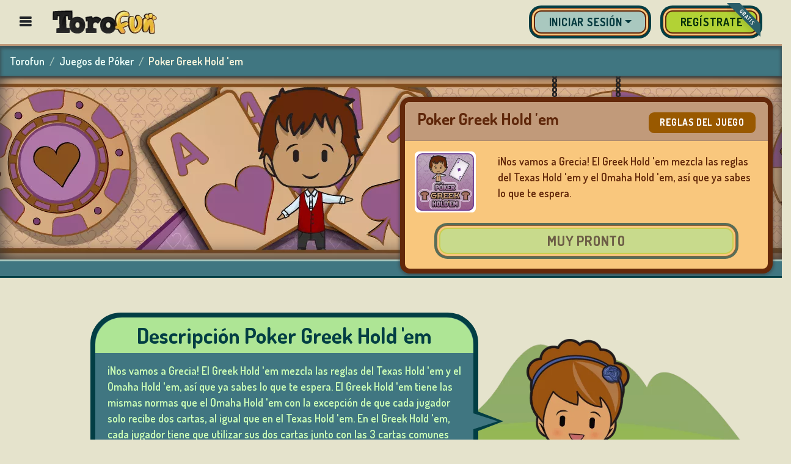

--- FILE ---
content_type: text/html
request_url: https://torofun.com/es/poker-greek-holdem/
body_size: 18146
content:
<!DOCTYPE html><html lang="es" xml:lang="es" xmlns="http://www.w3.org/1999/xhtml"><head><title>Jugar a Poker Greek Hold'em Online - Gratis y sin descargas</title><meta charset="utf-8"/><meta http-equiv="X-UA-Compatible" content="IE=edge"/><meta name="viewport" content="width=device-width, initial-scale=1.0, minimum-scale=1.0"/><meta http-equiv="content-type" content="text/html"/><meta http-equiv="X-UA-Compatible" content="IE=edge"/><meta name="description" content="Juega a Poker Greek Hold'em gratis desde el navegador. Enfrenta a tus oponentes y forma la mejor mano."/><meta name="keywords" content="Poker Greek Hold 'em "/><meta name="msapplication-TileColor" content="#ffffff"/><meta name="msapplication-TileImage" content="https://cdn1.torofun.com/img/favicon/ms-icon-144x144.png"/><meta name="theme-color" content="#ffffff"/><meta name="twitter:title" content="Jugar a Poker Greek Hold'em Online - Gratis y sin descargas"/><meta name="twitter:card" content="summary"/><meta name="twitter:site" content="https://torofun.com/es/poker-greek-holdem/"/><meta name="twitter:description" content="Juega a Poker Greek Hold'em gratis desde el navegador. Enfrenta a tus oponentes y forma la mejor mano."/><meta property="og:type" content="website"/><meta property="og:url" content="https://torofun.com/es/poker-greek-holdem/"/><meta property="og:site_name" content="Torofun"/><meta property="og:title" content="Jugar a Poker Greek Hold'em Online - Gratis y sin descargas"/><meta property="og:description" content="Juega a Poker Greek Hold'em gratis desde el navegador. Enfrenta a tus oponentes y forma la mejor mano."/><meta property="og:image" content="https://cdn2.torofun.com/img/ogimage/games/poker-greek-holdem.png"/><link rel="shortcut icon" href="//cdn3.torofun.com/img/favicon.ico"/><link rel="apple-touch-icon" sizes="57x57" href="https://cdn4.torofun.com/img/favicon/apple-icon-57x57.png"/><link rel="apple-touch-icon" sizes="60x60" href="https://cdn5.torofun.com/img/favicon/apple-icon-60x60.png"/><link rel="apple-touch-icon" sizes="72x72" href="https://cdn6.torofun.com/img/favicon/apple-icon-72x72.png"/><link rel="apple-touch-icon" sizes="76x76" href="https://cdn7.torofun.com/img/favicon/apple-icon-76x76.png"/><link rel="apple-touch-icon" sizes="114x114" href="https://cdn8.torofun.com/img/favicon/apple-icon-114x114.png"/><link rel="apple-touch-icon" sizes="120x120" href="https://cdn1.torofun.com/img/favicon/apple-icon-120x120.png"/><link rel="apple-touch-icon" sizes="144x144" href="https://cdn2.torofun.com/img/favicon/apple-icon-144x144.png"/><link rel="apple-touch-icon" sizes="152x152" href="https://cdn3.torofun.com/img/favicon/apple-icon-152x152.png"/><link rel="apple-touch-icon" sizes="180x180" href="https://cdn4.torofun.com/img/favicon/apple-icon-180x180.png"/><link rel="icon" type="image/png" sizes="192x192" href="https://cdn5.torofun.com/img/favicon/android-icon-192x192.png"/><link rel="icon" type="image/png" sizes="32x32" href="https://cdn6.torofun.com/img/favicon/favicon-32x32.png"/><link rel="icon" type="image/png" sizes="96x96" href="https://cdn7.torofun.com/img/favicon/favicon-96x96.png"/><link rel="icon" type="image/png" sizes="16x16" href="https://cdn8.torofun.com/img/favicon/favicon-16x16.png"/><link rel="manifest" href="https://torofun.com/es/manifest.json"/><link rel="preconnect dns-prefetch" href="https://www.googletagmanager.com"/><link rel="preconnect dns-prefetch" href="https://fonts.googleapis.com"/><link rel="preconnect dns-prefetch" href="https://cdn.jsdelivr.net/"/><link rel="preconnect dns-prefetch" href="https://cdn1.torofun.com/"/><link rel="preconnect dns-prefetch" href="https://cdn2.torofun.com/"/><link rel="preconnect dns-prefetch" href="https://cdn3.torofun.com/"/><link rel="preconnect dns-prefetch" href="https://cdn4.torofun.com/"/><link rel="preconnect dns-prefetch" href="https://cdn5.torofun.com/"/><link rel="preconnect dns-prefetch" href="https://cdn6.torofun.com/"/><link rel="preconnect dns-prefetch" href="https://cdn7.torofun.com/"/><link rel="preconnect dns-prefetch" href="https://cdn8.torofun.com/"/><link rel="stylesheet" href="https://fonts.googleapis.com/css?family=Dosis:300,400,500,600,700,800&display=swap"/><link rel="stylesheet" href="https://cdn1.torofun.com/fonts/icons-style.css"/><link rel="canonical" href="https://torofun.com/es/poker-greek-holdem/"/><link rel="alternate" hreflang="x-default" href="https://torofun.com/en/poker-greek-holdem/"/><link rel="alternate" hreflang="es" href="https://torofun.com/es/poker-greek-holdem/"/><link rel="alternate" hreflang="en" href="https://torofun.com/en/poker-greek-holdem/"/><link rel="alternate" hreflang="de" href="https://torofun.com/de/poker-greek-holdem/"/><link rel="alternate" hreflang="fr" href="https://torofun.com/fr/poker-greek-holdem/"/><link rel="alternate" hreflang="pl" href="https://torofun.com/pl/poker-grecki-holdem/"/><link rel="alternate" hreflang="pt" href="https://torofun.com/pt/poker-grego-holdem/"/><link rel="alternate" hreflang="it" href="https://torofun.com/it/poker-greek-holdem/"/><link rel="alternate" hreflang="tr" href="https://torofun.com/tr/poker-greek-holdem/"/><link rel="alternate" hreflang="el" href="https://torofun.com/el/ελληνικό-holdem/"/><link rel="alternate" hreflang="ru" href="https://torofun.com/ru/греческий-holdem/"/><link rel="alternate" hreflang="tl" href="https://torofun.com/tl/poker-greek-holdem/"/><link rel="alternate" hreflang="bn" href="https://torofun.com/bn/পোকার-গ্রীক-হোল্ডেম/"/><script>(function (w, d, s, l, i) {
    w[l] = w[l] || [];
    w[l].push({ "gtm.start": new Date().getTime(), event: "gtm.js" });
    var f = d.getElementsByTagName(s)[0],
      j = d.createElement(s),
      dl = l != "dataLayer" ? "&l=" + l : "";
    j.async = true;
    j.src = "https://www.googletagmanager.com/gtm.js?id=" + i + dl;
    f.parentNode.insertBefore(j, f);
  })(window, document, "script", "dataLayer", "GTM-KMCK45Q");</script><link rel="stylesheet" href="https://torofun.com/es/poker-greek-holdem/index.css?v=1743696771"><script src="https://cdn.jsdelivr.net/npm/jquery@3.6.3/dist/jquery.min.js"></script><script src="https://cdn.jsdelivr.net/npm/popper.js@1.16.1/dist/umd/popper.min.js" integrity="sha384-9/reFTGAW83EW2RDu2S0VKaIzap3H66lZH81PoYlFhbGU+6BZp6G7niu735Sk7lN" crossorigin="anonymous"></script><script src="https://cdn.jsdelivr.net/npm/bootstrap@4.6.2/dist/js/bootstrap.min.js" integrity="sha384-+sLIOodYLS7CIrQpBjl+C7nPvqq+FbNUBDunl/OZv93DB7Ln/533i8e/mZXLi/P+" crossorigin="anonymous"></script><script async src="https://cdn2.torofun.com/js/lazysizes.min.js"></script><script defer src="https://torofun.com/unilogin/api_oauth/readygg.js"></script><script defer src="https://telegram.org/js/telegram-widget.js?22"></script><script src="https://cdn.jsdelivr.net/npm/moment@2.30.1/moment.min.js"></script><link rel="preload" as="image" href="https://cdn3.torofun.com/img/backgrounds/mountains-new.png"><link rel="preload" as="image" href="https://cdn4.torofun.com/img/splash/poker-greek-holdem/splash_1920.png" imagesrcset="https://cdn8.torofun.com/img/splash/poker-greek-holdem/splash_576.png 576w, 
             https://cdn1.torofun.com/img/splash/poker-greek-holdem/splash_768.png 768w, 
             https://cdn2.torofun.com/img/splash/poker-greek-holdem/splash_992.png 992w,
             https://cdn3.torofun.com/img/splash/poker-greek-holdem/splash_1200.png 1200w,
             https://cdn4.torofun.com/img/splash/poker-greek-holdem/splash_1400.png 1400w,
             https://cdn4.torofun.com/img/splash/poker-greek-holdem/splash_1920.png 1920w"><script defer src="https://torofun.com/es/poker-greek-holdem/index-head-defer.js?v=1743696771"></script><script src="https://torofun.com/es/poker-greek-holdem/index-head.js?v=1743696771"></script></head><body><noscript><iframe src="https://www.googletagmanager.com/ns.html?id=GTM-KMCK45Q" height="0" width="0" style="display:none;visibility:hidden"></iframe></noscript><header><div class="fixed-top w-100"><div id="flash-offer" class="flash-offer flash-offer-height d-flex align-items-center justify-content-center w-100 bg-brown hidden"><div class="h6 text-white text-center text-shadow uppercase py-1 my-0 animated pulse"><a id="linkOffer" href="//torofun.com/es/tienda"><span class="icon-star icon-xs px-1 text-teal"></span><span id="flashOfferText" class=" h6 text-white text-center text-shadow uppercase py-1 my-0"></span><span class="icon-star icon-xs px-1 text-teal"></span></a></div></div><nav id="upperMenu" class="d-flex flex-row flex-nowrap justify-content-start align-items-center navbar-light nav-height bg-light border-bottom border-brown border-big py-0 px-3"><div id="categoriesBtn" class="openMenuBtn px-3" style="cursor: pointer;"><span class="icon-bars h5"></span></div><a class="navbar-brand px-3" aria-label="Home" href="//torofun.com/es/"><img id="logoToro" src="[data-uri]" alt="Torofun" width="1" height="1"></a><div class="navbar d-flex justify-content-end h-100" id="navbarSupportedContent"><ul class="navbar-nav d-flex flex-row align-items-center h-100"><li class="nav-item dropdown" id="login_bars" style="display: none;"><a class="dropdown-toggle btn btn-secondary " data-toggle="dropdown" href="#" role="button" aria-haspopup="true" aria-expanded="false"><span class="text-login-btn">Iniciar sesión</span><img src="https://cdn6.torofun.com/img/icons-menu/login.png" class="icon-login" alt="Conéctate" width="50" height="50"></a><div class="dropdown-menu dropdown-menu-right position-absolute bg-light border-brown border-2px"><form class="loginFormBar px-4 py-3"><div class="form-group mb-4"><label for="staticEmail2" class="sr-only">Nombre de usuario</label><input type="text" class="form-control form-control-sm" id="login-user-bar" placeholder="Nombre de usuario" autocomplete="username"></div><div class="form-group mb-4"><label for="inputPassword2" class="sr-only">Contraseña</label><input type="password" class="form-control form-control-sm" id="login-pass-bar" placeholder="Contraseña" autocomplete="current-password"><div class="invalid-tooltip position-relative mt-3">Usuario/Contraseña incorrectos</div></div><div class="d-flex"><button type="submit" class="btn btn-sm btn-primary btn-block btn btn-sm btn-primary btn-block d-flex flex-row align-items-center justify-content-center"><span class="pr-2">Conéctate</span><img src="https://cdn7.torofun.com/img/icons-menu/login-icon.png" alt="Conéctate"></button></div></form><div class="dropdown-divider"></div><div class="px-4 pb-3"><div class="text-dark-brown text-center mb-3"><span class="text-capitalize pr-1">o</span><span class="text-lowercase">accede con:</span></div><div class="d-flex mb-3"><button type="button" class="btn btn-facebook btn-block"><span class="icon-facebook"></span><span class="ml-4">Facebook</span></button></div><div class="d-flex mb-3"><button type="button" class="btn btn-google btn-block"><span class="icon-google"></span><span class="ml-4">Google</span></button></div><div class="d-flex mb-3"><button type="button" class="btn btn-telegram btn-block"><span class="icon-Logo-telegram p-2"></span><span class="ml-4">Telegram</span></button></div><div class="btn-mobile-container d-none"><div class="d-flex"><button type="button" class="btn btn-mobile btn-block"><span class="icon-mobile p-2"></span><span class="ml-4">Mobile</span></button></div></div></div><div class="d-sm-none d-flex dropdown-item justify-content-center border-top border-brown"><a rel='nofollow' href="//torofun.com/es/registrarse" class="d-flex" title="Regístrate"><div class="btn btn-link d-flex row align-items-center m-0"><p class="m-0 text-uppercase text-dark-brown text-center">Regístrate</p></div></a></div></div></li><li class="not_login_menu nav-item ml-3" id="register_upper_menu" style="display:none;"><a rel='nofollow' href="//torofun.com/es/registrarse" class="d-sm-flex d-none" title="Regístrate"><div class="btn btn-primary d-md-flex d-none row align-items-center m-0"><p class="m-0 text-uppercase">Regístrate</p><div class="ribbon ribbon-top-right"><span>Gratis</span></div></div><div class="register-icon d-md-none d-sm-flex d-none" alt="Regístrate"></div></a></li><li class="logged_menu btn btn-sm btn-light-teal nav-item position-relative px-2 mx-2" id="notifications" style="display: none;"><span class="menu-upper-btn h-100 mb-0 mr-1"><svg class="notification animated" xmlns="http://www.w3.org/2000/svg" viewBox="0 0 448 512"><path d="M224 0c-17.7 0-32 14.3-32 32V51.2C119 66 64 130.6 64 208v18.8c0 47-17.3 92.4-48.5 127.6l-7.4 8.3c-8.4 9.4-10.4 22.9-5.3 34.4S19.4 416 32 416H416c12.6 0 24-7.4 29.2-18.9s3.1-25-5.3-34.4l-7.4-8.3C401.3 319.2 384 273.9 384 226.8V208c0-77.4-55-142-128-156.8V32c0-17.7-14.3-32-32-32zm45.3 493.3c12-12 18.7-28.3 18.7-45.3H224 160c0 17 6.7 33.3 18.7 45.3s28.3 18.7 45.3 18.7s33.3-6.7 45.3-18.7z"/></svg></span><span>Notificaciones</span><span class="badge badge-pill bg-dark-brown text-white position-absolute animated" style="display: none;">0</span></li><li class="logged_menu btn btn-sm btn-light-teal nav-item position-relative px-2 mx-3" id="friends" style="display: none;"><span class="menu-upper-btn h-100 mb-0 mr-1"><svg class="friends animated" viewBox="0 0 1280 1024" version="1.1" xmlns="http://www.w3.org/2000/svg"><path d="M384 512c123.8 0 224-100.2 224-224S507.8 64 384 64 160 164.2 160 288s100.2 224 224 224z m153.6 64h-16.6c-41.6 20-87.8 32-137 32s-95.2-12-137-32h-16.6C103.2 576 0 679.2 0 806.4V864c0 53 43 96 96 96h576c53 0 96-43 96-96v-57.6c0-127.2-103.2-230.4-230.4-230.4zM960 512c106 0 192-86 192-192s-86-192-192-192-192 86-192 192 86 192 192 192z m96 64h-7.6c-27.8 9.6-57.2 16-88.4 16s-60.6-6.4-88.4-16H864c-40.8 0-78.4 11.8-111.4 30.8 48.8 52.6 79.4 122.4 79.4 199.6v76.8c0 4.4-1 8.6-1.2 12.8H1184c53 0 96-43 96-96 0-123.8-100.2-224-224-224z"/></svg></span><span>Amigos</span><span class="badge badge-pill bg-dark-brown text-white position-absolute animated" style="display: none;">0</span></li><li class="logged_menu btn btn-sm btn-light-teal nav-item px-2 mx-2" id="mygames" style="display: none;"><a class="d-flex align-items-center" rel='nofollow' href="//torofun.com/es/mi-cuenta" title="Mi cuenta"><span class="menu-upper-btn h-100 text-white mb-0 mr-1"><svg class="mygames animated" viewBox="0 0 512 512" xmlns="http://www.w3.org/2000/svg"><path d="M467.51,248.83c-18.4-83.18-45.69-136.24-89.43-149.17A91.5,91.5,0,0,0,352,96c-26.89,0-48.11,16-96,16s-69.15-16-96-16a99.09,99.09,0,0,0-27.2,3.66C89,112.59,61.94,165.7,43.33,248.83c-19,84.91-15.56,152,21.58,164.88,26,9,49.25-9.61,71.27-37,25-31.2,55.79-40.8,119.82-40.8s93.62,9.6,118.66,40.8c22,27.41,46.11,45.79,71.42,37.16C487.1,399.86,486.52,334.74,467.51,248.83Z"/><circle cx="292" cy="224" r="20"/><path d="M336,288a20,20,0,1,1,20-19.95A20,20,0,0,1,336,288Z"/><circle cx="336" cy="180" r="20"/><circle cx="380" cy="224" r="20"/><line x1="160" y1="176" x2="160" y2="272" style="fill: none; stroke-linecap: round; stroke-linejoin: round; stroke-width: 32px"/><line x1="208" y1="224" x2="112" y2="224" style="fill: none; stroke-linecap: round; stroke-linejoin: round; stroke-width: 32px"/></svg></span><span class="text-nowrap">Mis juegos</span></a></li><li class="logged_menu btn btn-sm btn-light-brown nav-item justify-content-end text-dark-brown mx-3 mb-0" id="torocoins" style="display: none;"><a rel='nofollow' class="d-flex justify-content-end align-content-center ml-3 mb-0" href="//torofun.com/es/tienda" title="Tienda"><span id="cWallet"></span><span class="d-flex align-self-center icon-torocoin text-dark-brown small px-1"></span><span class="icon-plus more-coins-btn align-self-end h-100 text-white border-left border-brown px-2 py-1 mb-0"></span></a></li><li class="logged_menu btn btn-sm btn-teal nav-item justify-content-center align-content-center text-light mx-lg-2 mx-3 mb-0" id="nick_on_bar" style="display: none;"><a rel='nofollow' href="//torofun.com/es/mi-cuenta" title="Mi cuenta"><span id="nick_on_bar_inner"></span><img src="https://cdn8.torofun.com/img/icons-menu/account-icon.png" class="account-btn align-self-end border-left border-brown px-2 ml-2 mb-0" alt="Mi cuenta"></a></li><li class="logged_menu nav-item ml-2 mt-lg-3" style="display: none;" id="nav-item-avatar"><a rel='nofollow' class="nav-link" href="//torofun.com/es/avatar" id="login" title="Avatar"><img id="avataronmenu" src="https://cdn1.torofun.com/img/icons-menu/unknown-avatar.png" alt="Avatar"></a></li><li class="nav-item position-relative logged_menu" style="display: none;"><div id="container-avatar"></div></li><li class="nav-item logged_menu ml-4" id="logout_bar" style="display: none;"><a href="#" class="logged_menu pl-0" title="Salir"><div class=" d-flex row align-items-center"><div class="logout-overlay position-absolute"></div><img src="https://cdn2.torofun.com/img/icons-menu/logout.png" alt="Salir" width="45" height="45"></div></a></li></ul></div></nav></div><div id="sidenav-bar-container"><ul id="sidenav-bar" tabindex="0" class="sidenav nav accordion d-flex flex-column flex-nowrap position-fixed bg-beige sidenav_scroll"><li class="nav-item"><div class="d-flex row align-items-center m-0 py-2 pl-4 pr-3" id="bingo_menu"><a class="d-flex row align-items-center col-12 pr-0" href="//torofun.com/es/juegos-de-bingo/" title="Juegos de Bingo"><img id="nav_bingo-games" alt="Juegos de Bingo" width="50" height="50"><p class="game-sort-name pl-3 text-uppercase mb-0">Juegos de Bingo</p></a></div></li><li class="nav-item"><div class="d-flex row align-items-center m-0 py-2 pl-4 pr-3" id="casino_menu"><a class="d-flex row align-items-center col-12 pr-0" href="//torofun.com/es/juegos-de-casino/" title="Juegos de Casino"><img id="nav_casino-games" alt="Juegos de Casino" width="50" height="50"><p class="game-sort-name pl-3 text-uppercase mb-0">Juegos de Casino</p></a></div></li><li class="nav-item"><div class="d-flex row align-items-center m-0 py-2 pl-4 pr-3" id="cartas_menu"><a class="d-flex row align-items-center col-12 pr-0" href="//torofun.com/es/juegos-de-cartas/" title="Juegos de Cartas"><img id="nav_cards-games" alt="Juegos de Cartas" width="50" height="50"><p class="game-sort-name pl-3 text-uppercase mb-0">Juegos de Cartas</p></a></div></li><li class="nav-item"><div class="d-flex row align-items-center m-0 py-2 pl-4 pr-3" id="lottery_menu"><a class="d-flex row align-items-center col-12 pr-0" href="//torofun.com/es/juegos-de-loteria/" title="Juegos de Lotería"><img id="nav_lottery-games" alt="Juegos de Lotería" width="50" height="50"><p class="game-sort-name pl-3 text-uppercase mb-0">Juegos de Lotería</p></a></div></li><li class="nav-item"><div class="d-flex row align-items-center m-0 py-2 pl-4 pr-3" id="board_menu"><a class="d-flex row align-items-center col-12 pr-0" href="//torofun.com/es/juegos-de-mesa/" title="Juegos de Mesa"><img id="nav_board-games" alt="Juegos de Mesa" width="50" height="50"><p class="game-sort-name pl-3 text-uppercase mb-0">Juegos de Mesa</p></a></div></li><li class="nav-item"><div class="d-flex row align-items-center m-0 py-2 pl-4 pr-3" id="other_menu"><a class="d-flex row align-items-center col-12 pr-0" href="//torofun.com/es/otros-juegos/" title="Otros Juegos"><img id="nav_others-games" alt="Otros Juegos" width="50" height="50"><p class="game-sort-name pl-3 text-uppercase mb-0">Otros Juegos</p></a></div></li><li class="nav-item"><div class="d-flex row align-items-center m-0 py-2 pl-4 pr-3" id="poker_menu"><a class="d-flex row align-items-center col-12 pr-0" href="//torofun.com/es/juegos-de-poker/" title="Juegos de Póker"><img id="nav_poker-games" alt="Juegos de Póker" width="50" height="50"><p class="game-sort-name pl-3 text-uppercase mb-0">Juegos de Póker</p></a></div></li><li class="nav-item"><div class="d-flex row align-items-center m-0 py-2 pl-4 pr-3" id="slots_menu"><a class="d-flex row align-items-center col-12 pr-0" href="//torofun.com/es/juegos-de-tragaperras/" title="Juegos de Tragaperras"><img id="nav_slot-games" alt="Juegos de Tragaperras" width="50" height="50"><p class="game-sort-name pl-3 text-uppercase mb-0">Juegos de Tragaperras</p></a></div></li><li class="nav-item"><div class="d-flex row justify-content-end m-0 px-4 bg-orange"><p class="m-0 text-dark-brown">Zona de usuarios</p></div></li><li class="nav-item not_login_menu"><a rel='nofollow' href="//torofun.com/es/registrarse" class="pl-0"><div class="d-flex row align-items-center m-0 py-2 pl-4 pr-3"><img id="nav_register" alt="Regístrate" width="57" height="50"><p class="pl-3 m-0 text-uppercase">Regístrate</p></div></a></li><li class="nav-item not_login_menu"><a rel='nofollow' href="//torofun.com/es/acceso" class="pl-0"><div class="d-flex row align-items-center m-0 py-2 pl-4 pr-3"><img id="nav_login" alt="Conéctate" width="50" height="50"><p class="pl-3 m-0 text-uppercase">Conéctate</p></div></a></li><li class="nav-item logged_menu" style="display:none;"><a rel='nofollow' href="//torofun.com/es/mi-cuenta"><div class="d-flex row align-items-center m-0 py-2 pl-4 pr-3"><img id="nav_my-account" alt="Mi cuenta" width="50" height="50"><p class="pl-3 m-0 text-uppercase">Mi cuenta</p></div></a></li><li class="nav-item logged_menu" style="display:none;"><a rel='nofollow' href="//torofun.com/es/avatar"><div class="d-flex row align-items-center m-0 py-2 pl-4 pr-3"><img id="nav_avatar" alt="Avatar" width="50" height="50"><p class="pl-3 m-0 text-uppercase">Avatar</p></div></a></li><li class="nav-item"><a rel='nofollow' href="//torofun.com/es/tienda" class="pl-0"><div class="d-flex row align-items-center m-0 py-2 pl-4 pr-3"><img id="nav_shop" alt="Tienda" width="50" height="50"><p class="pl-3 m-0 text-uppercase">Tienda</p></div></a></li><li class="nav-item"><a rel='nofollow' href="//torofun.com/es/clasificacion" class="pl-0"><div class="d-flex row align-items-center m-0 py-2 pl-4 pr-3"><img id="nav_ranking" alt="Clasificación" width="50" height="50"><p class="pl-3 m-0 text-uppercase">Clasificación</p></div></a></li><li class="nav-item logged_menu" style="display:none;"><a href="//torofun.com/es/" class="logged_menu pl-0" id="logout_bar_side"><div class="d-flex row align-items-center m-0 py-2 pl-4 pr-3"><img id="nav_logout" alt="Salir" width="50" height="50"><p class="pl-3 m-0 text-uppercase">Salir</p></div></a></li><li class="nav-item "><div id="language_menu" class="d-flex row align-items-center justify-content-between m-0 py-2 pl-4 pr-3" role="button" data-toggle="collapse" data-target="#language_list" aria-label="Mostrar Idiomas" aria-expanded="false" aria-controls="language_list"><div class="d-flex row align-items-center col-11 pr-0"><img src="https://cdn3.torofun.com/img/banderas/34.png" id="nav_change-language" class="game-logo" alt="Cambiar idioma" width="50" height="50"><p class="game-sort-name pl-3 text-uppercase mb-0">Cambiar idioma</p></div><div class="col-1"><span class="down-on-click icon-chevron-right"></span></div></div><ul id="language_list" class="collapse list-group" aria-labelledby="language_menu" data-parent="#sidenav-bar"><li class="nav-item py-1 px-4"><a class="dropdown-item d-flex flex-row pl-1 pr-0" href="https://torofun.com/en/poker-greek-holdem/" id="en_flag" lang="en"><img src="https://cdn4.torofun.com/img/banderas/1b.png" id="nav_lang-en" class="language" alt="English"><p class="pl-3 m-0 text-capitalize">English</p></a></li><li class="nav-item py-1 px-4"><a class="dropdown-item d-flex flex-row pl-1 pr-0" href="https://torofun.com/es/poker-greek-holdem/" id="es_flag" lang="es"><img src="https://cdn3.torofun.com/img/banderas/34.png" id="nav_lang-es" class="language" alt="Español"><p class="pl-3 m-0 text-capitalize">Español</p></a></li><li class="nav-item py-1 px-4"><a class="dropdown-item d-flex flex-row pl-1 pr-0" href="https://torofun.com/fr/poker-greek-holdem/" id="fr_flag" lang="fr"><img src="https://cdn5.torofun.com/img/banderas/33.png" id="nav_lang-fr" class="language" alt="Français"><p class="pl-3 m-0 text-capitalize">Français</p></a></li><li class="nav-item py-1 px-4"><a class="dropdown-item d-flex flex-row pl-1 pr-0" href="https://torofun.com/it/poker-greek-holdem/" id="it_flag" lang="it"><img src="https://cdn6.torofun.com/img/banderas/39.png" id="nav_lang-it" class="language" alt="Italiano"><p class="pl-3 m-0 text-capitalize">Italiano</p></a></li><li class="nav-item py-1 px-4"><a class="dropdown-item d-flex flex-row pl-1 pr-0" href="https://torofun.com/de/poker-greek-holdem/" id="de_flag" lang="de"><img src="https://cdn7.torofun.com/img/banderas/49.png" id="nav_lang-de" class="language" alt="Deutsch"><p class="pl-3 m-0 text-capitalize">Deutsch</p></a></li><li class="nav-item py-1 px-4"><a class="dropdown-item d-flex flex-row pl-1 pr-0" href="https://torofun.com/pl/poker-grecki-holdem/" id="pl_flag" lang="pl"><img src="https://cdn8.torofun.com/img/banderas/48.png" id="nav_lang-pl" class="language" alt="Polski"><p class="pl-3 m-0 text-capitalize">Polski</p></a></li><li class="nav-item py-1 px-4"><a class="dropdown-item d-flex flex-row pl-1 pr-0" href="https://torofun.com/tr/poker-greek-holdem/" id="tr_flag" lang="tr"><img src="https://cdn1.torofun.com/img/banderas/90.png" id="nav_lang-tr" class="language" alt="Türkçe"><p class="pl-3 m-0 text-capitalize">Türkçe</p></a></li><li class="nav-item py-1 px-4"><a class="dropdown-item d-flex flex-row pl-1 pr-0" href="https://torofun.com/ru/греческий-holdem/" id="ru_flag" lang="ru"><img src="https://cdn2.torofun.com/img/banderas/79.png" id="nav_lang-ru" class="language" alt="Русский"><p class="pl-3 m-0 text-capitalize">Русский</p></a></li><li class="nav-item py-1 px-4"><a class="dropdown-item d-flex flex-row pl-1 pr-0" href="https://torofun.com/el/ελληνικό-holdem/" id="el_flag" lang="el"><img src="https://cdn3.torofun.com/img/banderas/30.png" id="nav_lang-el" class="language" alt="Ελληνικά"><p class="pl-3 m-0 text-capitalize">Ελληνικά</p></a></li><li class="nav-item py-1 px-4"><a class="dropdown-item d-flex flex-row pl-1 pr-0" href="https://torofun.com/pt/poker-grego-holdem/" id="pt_flag" lang="pt"><img src="https://cdn4.torofun.com/img/banderas/351.png" id="nav_lang-pt" class="language" alt="Português"><p class="pl-3 m-0 text-capitalize">Português</p></a></li><li class="nav-item py-1 px-4"><a class="dropdown-item d-flex flex-row pl-1 pr-0" href="https://torofun.com/tl/poker-greek-holdem/" id="tl_flag" lang="tl"><img src="https://cdn5.torofun.com/img/banderas/63.png" id="nav_lang-tl" class="language" alt="Tagalog"><p class="pl-3 m-0 text-capitalize">Tagalog</p></a></li><li class="nav-item py-1 px-4"><a class="dropdown-item d-flex flex-row pl-1 pr-0" href="https://torofun.com/bn/পোকার-গ্রীক-হোল্ডেম/" id="bn_flag" lang="bn"><img src="https://cdn6.torofun.com/img/banderas/880.png" id="nav_lang-bn" class="language" alt="বাংলা"><p class="pl-3 m-0 text-capitalize">বাংলা</p></a></li></ul></li></ul><div class="ps__rail-x"><div class="ps__thumb-x" tabindex="0"></div></div><div class="ps__rail-y"><div class="ps__thumb-y" tabindex="0"></div></div></div></header><main class="menu-margin"><div class="position-relative logged_menu" aria-live="polite" aria-atomic="true" style="display: none;"><div id="toastContainer" class="toast-container"></div></div><nav aria-label="breadcrumb" class="breadcrumb-nav"><ol class="breadcrumb mb-0"><li class="breadcrumb-item"><a aria-label="Home" href="//torofun.com/es/">Torofun</a></li><li class="breadcrumb-item"><a href="//torofun.com/es/juegos-de-poker/">Juegos de Póker</a></li><li class="breadcrumb-item active" aria-current="page">Poker Greek Hold 'em</li></ol></nav><script type="application/ld+json">
{
 "@context": "https://schema.org",
 "@type": "BreadcrumbList",
 "itemListElement":
 [
  {
   "@type": "ListItem",
   "position": 1,
   "item":
   {
    "@id": "https://torofun.com/es/",
    "name": "Torofun"
    }
  },
  {
   "@type": "ListItem",
  "position": 2,
  "item":
   {
     "@id": "https://torofun.com/es/juegos-de-poker/",
     "name": "Juegos de Póker"
   }
  }
 ]
}</script><section id="gameSection" class="mod_gameplayer"><div id="full-screen-container" class="full-screen-container d-none"><iframe id="game-iframe" class="game-iframe" width="100%" height="0px" align="center" frameborder="0" allowTransparency="true" src=""></iframe></div><div id="fullscreen-message" class="d-none"><button class="btn btn-light" onclick="enterFullscreen()"><span class="icon-enlarge"></span></button></div><div class="bg-image-splash position-absolute w-100"></div><div class="bg-teal undercarousel position-absolute w-100"></div><div id="mainContainer" class="row container-body pt-0"><div class="container-xxl d-flex align-items-center justify-content-center" id="gameScene"><div class="offset-xxl-7 col-xxl-5 offset-xl-6 col-xl-6 offset-lg-5 col-lg-7 offset-md-4 col-md-8"><div class="d-md-flex d-none justify-content-center no-gutters"><div class="px-5 teaser lazyload" data-expand="-20"><img class="chain lazyload" data-src="https://cdn7.torofun.com/img/chain.png" alt="chain"></div><div class="px-5 teaser lazyload" data-expand="-20"><img class="chain lazyload" data-src="https://cdn7.torofun.com/img/chain.png" alt="chain"></div></div><div class="card d-flex flex-column brownstyle" id="play-row-div"><div class="card-header d-flex flex-row justify-content-between align-items-baseline"><div><h1 class="h4 mb-0">Poker Greek Hold 'em</h1></div><div class=""><a href="https://torofun.com/es/poker-greek-holdem/reglas" class="manual-link card-link btn btn-sm btn-ocre">Reglas del juego</a></div></div><div class="d-flex flex-sm-row flex-column"><div class="d-sm-flex d-none align-items-center justify-content-center p-3 teaser lazyload" data-expand="-20"><img class="lazyload" data-src="https://cdn8.torofun.com/storage/596/poker-greek.png" alt="Poker Greek Hold 'em" width="100" height="100"></div><div class="card-body d-flex flex-column justify-content-between"><div><p class="" id="game_description">¡Nos vamos a Grecia! El Greek Hold 'em mezcla las reglas del Texas Hold 'em y el Omaha Hold 'em, así que ya sabes lo que te espera.</p></div></div></div><div class="d-flex mx-5 mb-3"><button id="game-play-scene" class="btn btn-primary btn-lg btn-block">Muy pronto</button></div></div></div></div></div></section><section id="extraSection" class="mod_gameplayer"><div class="container-fluid description-container themeBgImg"><div id="extraContainer" class="pt-3"><div class="container-xxl py-5 "><div class="d-flex flex-md-row flex-column align-items-center"><div class="offset-xl-1 col-xl-7 col-lg-10 col-md-9 col-12 px-sm-3 px-0"><div><div class="category-description arrow-box-rect-right-bottom tealstyle"><h2 class="arrowbox-header d-flex justify-content-center bg-light-green text-dark-teal text-center py-2">Descripción Poker Greek Hold 'em</h2><p class="" id="long_description">¡Nos vamos a Grecia! El Greek Hold 'em mezcla las reglas del Texas Hold 'em y el Omaha Hold 'em, así que ya sabes lo que te espera.

El Greek Hold 'em tiene las mismas normas que el Omaha Hold 'em con la excepción de que cada jugador solo recibe dos cartas, al igual que en el Texas Hold 'em. En el Greek Hold 'em, cada jugador tiene que utilizar sus dos cartas junto con las 3 cartas comunes para formar la mejor mano posible. Esto es lo que hace que el Greek Hold 'em se diferencie del Texas Hold 'em, dado que en esa variante cada jugador puede combinar cinco cartas de las 7 con las que se juega.

¡No pierdas más tiempo y ponte a disfrutar con el resto de jugadores de Torofun!</p></div></div></div><div class="col-xl-2 col-lg-2 col-md-3 col-12 d-flex justify-content-center teaser lazyload" data-expand="-20"><img data-src="//cdn1.torofun.com/img/avatars/game/poker-greek-holdem/avatar.png" alt="poker-greek-holdem Avatar" class="character-game-home img-fluid themeImg lazyload" width="100%" height="100%"></div></div></div><div id="app-div" class="col-12 col-sm-12 col-md-12 my-5 d-none"><label class="letterStyle-3 text-dark-brown h2 mb-3">APPS IPHONE, IPAD, ANDROID</label><div class="col-12 mb-2 p-4 teaser lazyload" data-expand="-20" style="height: 100px;"><span class="p-2" href="" id="iphone-app"><img class="store-img lazyload" data-src="https://cdn2.torofun.com/images/appstore.png" alt="App Store" width="50" height="50"></span><span class="p-2" href="" id="android-app"><img class="store-img lazyload" data-src="https://cdn3.torofun.com/images/gooleplay.png" alt="Google Play" width="50" height="50"></span></div></div></div></div></section><div class="modal fade not_logged_modal" tabindex="-1" role="dialog" aria-labelledby="not_logged_modal_title" aria-hidden="true"><div class="modal-dialog modal-lg modal-dialog-centered"><div class="modal-content tealstyle bg-img-modal-tealstyle"><div class="modal-header bg-light-green"><span class="modal-title h4" id="not_logged_modal_title">¡No has iniciado sesión!</span><button type="button" class="tealstyle-close-btn" data-dismiss="modal" aria-label="Close"><span aria-hidden="true">&times;</span></button></div><div class="modal-body"><div class="d-flex flex-sm-row flex-column"><div class="arrow-box-rect-right-bottom brownstyle mt-lg-5"><span class="text-center px-sm-3 px-0">¡Hola!!</span><span class="text-center px-sm-3 px-0">Jugar como invitado mola, pero registrándote de manera gratuita, desbloquearás más juegos y <a class="text-ocre" href="//torofun.com/es/club-y-comunidad">ventajas</a>. ¡Únete a nuestra comunidad y subamos de nivel juntos!</span></div><img data-src="https://cdn4.torofun.com/img/avatars/avatar3.png" alt="Torofun avatar" class="d-sm-flex d-none themeImg modal-avatar-img lazyload blur-up"></div><div class="d-flex justify-content-sm-start justify-content-center mt-lg-2 mt-3"><span class="faq">¿Todavía no estás segur@? Echa un vistazo a las <a class="btn btn-light-green btn-sm mx-2" href="//torofun.com/es/faq/">FAQ</a></span></div></div><div class="modal-footer justify-content-lg-end justify-content-center"><div class="mx-sm-2 mx-1"><button id="btnGuest" class="btn btn-secondary">Continuar como invitado</button></div><div class="mx-sm-2 mx-1"><a href="//torofun.com/es/acceso" class="btn btn-primary">Conéctate</a></div><div class="mx-sm-2 mx-1"><a href="//torofun.com/es/registrarse" class="btn btn-primary">Regístrate</a></div></div></div></div></div><div class="modal fade challenge_not_logged_modal" tabindex="-1" role="dialog" aria-labelledby="invitation_not_logged_modal_title" aria-hidden="true"><div class="modal-dialog modal-lg modal-dialog-centered"><div class="modal-content tealstyle bg-img-modal-tealstyle"><div class="modal-header bg-light-green"><span class="modal-title h4" id="invitation_not_logged_modal_title">¡No has iniciado sesión!</span><button type="button" class="tealstyle-close-btn" data-dismiss="modal" aria-label="Close"><span aria-hidden="true">&times;</span></button></div><div class="modal-body"><div class="d-flex flex-lg-row flex-column"><div class="arrow-box-rect-right-bottom brownstyle"><span class="text-center px-3 h5">¿¡Qué pasa!?</span><span class="text-center px-3 h5">Se trata de <span id="invitation-notlogged-username" class="text-ocre">Username</span> desafiándote a una partida de <span id="invitation-notlogged-gamename" class="text-ocre">Gamename</span> con una apuesta de <span id="invitation-notlogged-bet" class="text-ocre">330</span> <span class="icon-torocoin text-ocre small"></span>.<br><br></span><span class="text-center px-3">¡Pero espera! Todavía no estás logeado. <span class="font-weight-bolder">Regístrate o logéate para jugar esta épica partida.</span> Los invitados solo pueden jugar partidas sin apuestas, así que hazte miembro para desbloquear todo el potencial de Torofun. ¡Vamos a por ello!</span></div><img id="invitation-notlogged-avatar" data-src="https://cdn5.torofun.com/img/avatars/avatar1.png" alt="User avatar" class="d-sm-flex d-none modal-avatar-img lazyload blur-up"></div></div><div class="modal-footer justify-content-lg-end justify-content-center"><div class="mx-sm-2 mx-1"><button id="btnRefuse" class="btn btn-secondary">Continuar como invitado (Rechazar)</button></div><div class="mx-sm-2 mx-1"><a href="//torofun.com/es/acceso" class="btn btn-primary">Conéctate</a></div><div class="mx-sm-2 mx-1"><a href="//torofun.com/es/registrarse" class="btn btn-primary">Regístrate</a></div></div></div></div></div><div class="modal fade invitation_modal" tabindex="-1" role="dialog" aria-labelledby="invitation_modal_title" aria-hidden="true"><div class="modal-dialog modal-lg modal-dialog-centered"><div class="modal-content brownstyle bg-img-modal-brownstyle"><div class="modal-header bg-brown"><span class="modal-title h4" id="invitation_modal_title">¡Nuevo desafío!</span><button type="button" class="brownstyle-close-btn" data-dismiss="modal" aria-label="Close"><span aria-hidden="true">&times;</span></button></div><div class="modal-body"><div class="d-flex flex-sm-row flex-column"><div class="arrow-box-rect-right-bottom tealstyle mt-lg-5"><span class="h5 text-light text-center px-3">¡Hola!!</span><span class="h5 text-light text-center px-3">Se trata de <span id="invitation-logged-username" class="text-light-green">Username</span> desafiándote a una partida de <span id="invitation-logged-gamename" class="text-light-green">Gamename</span> con una apuesta de <span id="invitation-logged-bet" class="text-light-green">330</span> <span class="icon-torocoin text-light-green small"></span>.</span></span></div><img id="invitation-logged-avatar" data-src="https://cdn6.torofun.com/img/avatars/avatar2-happy.png" alt="User avatar" class="modal-avatar-img lazyload blur-up"></div></div><div class="modal-footer justify-content-lg-end justify-content-center"><div class="mx-2"><button id="btnRefuse" type="button" class="btn btn-secondary" data-dismiss="modal">Rechazar</button></div><div class="mx-2"><button id="btnPlay" type="button" class="btn btn-primary">JUGAR</button></div></div></div></div></div><section id="rankingSection" class="mod_gameplayer"><div class="ranking-title position-absolute align-items-center col-xl-6 col-lg-5 col-12 d-flex justify-content-lg-end justify-content-center pb-3"><label class="letterStyle-4 h2">Clasificación</label></div><div class="bg-container-bottom lazyload blur-up py-3"><div class="container-xxl d-flex flex-lg-row-reverse align-items-lg-end flex-column px-0"><div class="ranking-container col-xl-6 col-lg-7 col-12 "><div class="d-flex"><img data-src="https://cdn7.torofun.com/img/ranking/top.png" alt="top" class="img-fluid img-top-features themeImg lazyload"></div><div class="d-flex flex-row px-md-3"><div class="d-flex"><img data-src="https://cdn8.torofun.com/img/ranking/side.png" class="side-column themeImg lazyload" alt="side"></div><div class="position-relative container-center-features"><div class="tabbable mt-lg-3"><ul class="nav nav-tabs" data-podium="2"><li class="nav-item upper-nav-item col-4 d-flex justify-content-center px-sm-0"><a id="month-tab" class="nav-link active upper-nav-link px-sm-3 py-2" href="#monthly-rank" data-rank="monthlyRank" data-toggle="tab" title="Mensual" aria-controls="annual-rank" aria-selected="true"><h5 class="mb-0">Mensual</h5></a></li><li class="nav-item upper-nav-item col-4 d-flex justify-content-center px-sm-0"><a id="year-tab" class="nav-link upper-nav-link px-sm-3 py-2" href="#annual-rank" data-rank="yearRank" data-toggle="tab" title="Anual" aria-controls="annual-rank" aria-selected="false"><h5 class="mb-0">Anual</h5></a></li><li class="nav-item upper-nav-item col-4 d-flex justify-content-center px-sm-0"><a id="general-tab" class="nav-link upper-nav-link px-sm-3 py-2" href="#general-rank" data-rank="generalRank" data-toggle="tab" title="General" aria-controls="general-rank" aria-selected="false"><h5 class="mb-0">General</h5></a></li></ul><div class="tab-content"><div class="tab-pane active" id="monthly-rank" role="tabpanel" aria-labelledby="monthly-tab"><div class="table-scroll table-responsive-sm bg-temple-light"><table class="table"><thead class="ranking-thead"><tr><th scope="col" class="py-0">Posición</th><th scope="col" class="py-0">Avatar</th><th scope="col" class="py-0">Nombre</th><th scope="col" class="py-0">Puntos</th><th scope="col" class="py-0 d-none d-sm-table-cell">País</th></tr></thead><tbody id="monthlyRank" class="bg-temple-light"></tbody></table></div></div><div class="tab-pane" id="annual-rank" role="tabpanel" aria-labelledby="year-tab"><div class="table-scroll table-responsive-sm bg-temple-light"><table class="table"><thead class="ranking-thead"><tr><th scope="col" class="py-0">Posición</th><th scope="col" class="py-0">Avatar</th><th scope="col" class="py-0">Nombre</th><th scope="col" class="py-0">Puntos</th><th scope="col" class="py-0 d-none d-sm-table-cell">País</th></tr></thead><tbody id="yearRank" class="bg-temple-light"></tbody></table></div></div><div class="tab-pane" id="general-rank" role="tabpanel" aria-labelledby="general-tab"><div class="table-scroll table-responsive-sm bg-temple-light"><table class="table"><thead class="ranking-thead"><tr><th scope="col" class="py-0">Posición</th><th scope="col" class="py-0">Avatar</th><th scope="col" class="py-0">Nombre</th><th scope="col" class="py-0">Puntos</th><th scope="col" class="py-0 d-none d-sm-table-cell">País</th></tr></thead><tbody id="generalRank" class="bg-temple-light"></tbody></table></div></div></div></div></div><div class="d-flex last-column"><img data-src="https://cdn8.torofun.com/img/ranking/side.png" class="side-column themeImg lazyload" alt="side"></div></div></div><div class="col-xl-6 col-lg-5 col-12 d-flex flex-lg-column-reverse flex-column align-items-center p-0"><div class="d-flex flex-column"><div class="podium-2 d-flex flex-row align-items-end justify-content-between" data-podium="2"><div class="col-4 px-0 img-podium-container img-podium-container-2"></div><div class="col-4 px-0 img-podium-container img-podium-container-1"></div><div class="col-4 px-0 img-podium-container img-podium-container-3"></div></div><img data-src="https://cdn1.torofun.com/img/ranking/podium.png" alt="ranking Torofun" class="img-fluid themeImg lazyload"></div></div></div></div></section><section id="achievementSection" class="mod_gameplayer"><div class="container-fluid bg-granate container-achievement position-relative pb-3"><div class="container-xxl d-flex flex-row px-0 pb-md-5"><div class="trophy-container d-md-flex d-none col-lg-3 col-md-4 align-items-end justify-content-end"><img data-src="https://cdn2.torofun.com/img/achievements/trophy.png" class="lazyload blur-up trophy themeImg" alt="Torofun Logros" width="100%" height="100%"></div><div class="d-flex col-lg-9 col-md-8 col-12 py-md-5"><div class="d-flex flex-column align-items-center justify-content-end position-relative shadow-frame "><div class="frame"><div class="frame-inner d-flex flex-column"><div class="d-flex justify-content-center"><h3 class="d-flex flex-row align-items-center justify-content-center bg-light-teal rounded text-dark-teal uppercase mt-3"><span class="icon-star icon-xs px-1"></span><span class="h3 mb-0">Logros</span><span class="icon-star icon-xs px-1"></span></h3></div><div class="d-flex flex-row flex-wrap justify-content-center py-3" id="achievements_mosaic"><div class="achievement-container d-flex flex-column align-items-center" id="logro_1" data-expand="-20"><div class="achievement-name d-md-none d-flex mt-3"><p class="small bg-dark-teal text-light-green text-center rounded py-2 px-1 mb-1">Buen comienzo</p></div><span class="d-flex flex-column align-items-center m-2 achievementNew" data-toggle="tooltip" data-placement="top" data-html="true" title="Buen comienzo"><div class="d-flex flex-row justify-content-center align-items-center pt-2"><span class="icon-star icon-xs px-1"></span><span class="icon-star icon-xs px-1"></span><span class="icon-star icon-xs px-1"></span></div><img class="lazyload" alt="Buen comienzo" id="img_logro_1" data-src="https://cdn3.torofun.com/storage/1408/logo-ganar-una-partida-1.png" src="https://cdn4.torofun.com/img/slider/achievement_holder.jpg"></span></div><div class="achievement-container d-flex flex-column align-items-center" id="logro_2" data-expand="-20"><div class="achievement-name d-md-none d-flex mt-3"><p class="small bg-dark-teal text-light-green text-center rounded py-2 px-1 mb-1">En racha</p></div><span class="d-flex flex-column align-items-center m-2 achievementNew" data-toggle="tooltip" data-placement="top" data-html="true" title="En racha"><div class="d-flex flex-row justify-content-center align-items-center pt-2"><span class="icon-star icon-xs px-1"></span><span class="icon-star icon-xs px-1"></span><span class="icon-star icon-xs px-1"></span></div><img class="lazyload" alt="En racha" id="img_logro_2" data-src="https://cdn5.torofun.com/storage/1409/logo-ganar-100-partidas-2.png" src="https://cdn4.torofun.com/img/slider/achievement_holder.jpg"></span></div><div class="achievement-container d-flex flex-column align-items-center" id="logro_3" data-expand="-20"><div class="achievement-name d-md-none d-flex mt-3"><p class="small bg-dark-teal text-light-green text-center rounded py-2 px-1 mb-1">Estrella del poker</p></div><span class="d-flex flex-column align-items-center m-2 achievementNew" data-toggle="tooltip" data-placement="top" data-html="true" title="Estrella del poker"><div class="d-flex flex-row justify-content-center align-items-center pt-2"><span class="icon-star icon-xs px-1"></span><span class="icon-star icon-xs px-1"></span><span class="icon-star icon-xs px-1"></span></div><img class="lazyload" alt="Estrella del poker" id="img_logro_3" data-src="https://cdn6.torofun.com/storage/1410/logo-ganar-1000-partidas-3.png" src="https://cdn4.torofun.com/img/slider/achievement_holder.jpg"></span></div><div class="achievement-container d-flex flex-column align-items-center" id="logro_4" data-expand="-20"><div class="achievement-name d-md-none d-flex mt-3"><p class="small bg-dark-teal text-light-green text-center rounded py-2 px-1 mb-1">Por las nubes</p></div><span class="d-flex flex-column align-items-center m-2 achievementNew" data-toggle="tooltip" data-placement="top" data-html="true" title="Por las nubes"><div class="d-flex flex-row justify-content-center align-items-center pt-2"><span class="icon-star icon-xs px-1"></span><span class="icon-star icon-xs px-1"></span><span class="icon-star icon-xs px-1"></span></div><img class="lazyload" alt="Por las nubes" id="img_logro_4" data-src="https://cdn7.torofun.com/storage/1411/logo-ganar-con-carta-alta-20-veces-4.png" src="https://cdn4.torofun.com/img/slider/achievement_holder.jpg"></span></div><div class="achievement-container d-flex flex-column align-items-center" id="logro_5" data-expand="-20"><div class="achievement-name d-md-none d-flex mt-3"><p class="small bg-dark-teal text-light-green text-center rounded py-2 px-1 mb-1">Pareja ganadora</p></div><span class="d-flex flex-column align-items-center m-2 achievementNew" data-toggle="tooltip" data-placement="top" data-html="true" title="Pareja ganadora"><div class="d-flex flex-row justify-content-center align-items-center pt-2"><span class="icon-star icon-xs px-1"></span><span class="icon-star icon-xs px-1"></span><span class="icon-star icon-xs px-1"></span></div><img class="lazyload" alt="Pareja ganadora" id="img_logro_5" data-src="https://cdn8.torofun.com/storage/1412/logo-ganar-con-pareja-250-veces-5.png" src="https://cdn4.torofun.com/img/slider/achievement_holder.jpg"></span></div><div class="achievement-container d-flex flex-column align-items-center" id="logro_6" data-expand="-20"><div class="achievement-name d-md-none d-flex mt-3"><p class="small bg-dark-teal text-light-green text-center rounded py-2 px-1 mb-1">Visión doble</p></div><span class="d-flex flex-column align-items-center m-2 achievementNew" data-toggle="tooltip" data-placement="top" data-html="true" title="Visión doble"><div class="d-flex flex-row justify-content-center align-items-center pt-2"><span class="icon-star icon-xs px-1"></span><span class="icon-star icon-xs px-1"></span><span class="icon-star icon-xs px-1"></span></div><img class="lazyload" alt="Visión doble" id="img_logro_6" data-src="https://cdn1.torofun.com/storage/1413/logo-ganar-con-doble-pareja-50-veces-6.png" src="https://cdn4.torofun.com/img/slider/achievement_holder.jpg"></span></div><div class="achievement-container d-flex flex-column align-items-center" id="logro_7" data-expand="-20"><div class="achievement-name d-md-none d-flex mt-3"><p class="small bg-dark-teal text-light-green text-center rounded py-2 px-1 mb-1">D&#039;Artagnan</p></div><span class="d-flex flex-column align-items-center m-2 achievementNew" data-toggle="tooltip" data-placement="top" data-html="true" title="D&#039;Artagnan"><div class="d-flex flex-row justify-content-center align-items-center pt-2"><span class="icon-star icon-xs px-1"></span><span class="icon-star icon-xs px-1"></span><span class="icon-star icon-xs px-1"></span></div><img class="lazyload" alt="D&#039;Artagnan" id="img_logro_7" data-src="https://cdn2.torofun.com/storage/1414/logo-formar-un-tr%C3%ADo-30-veces-7.png" src="https://cdn4.torofun.com/img/slider/achievement_holder.jpg"></span></div><div class="achievement-container d-flex flex-column align-items-center" id="logro_8" data-expand="-20"><div class="achievement-name d-md-none d-flex mt-3"><p class="small bg-dark-teal text-light-green text-center rounded py-2 px-1 mb-1">Constructor</p></div><span class="d-flex flex-column align-items-center m-2 achievementNew" data-toggle="tooltip" data-placement="top" data-html="true" title="Constructor"><div class="d-flex flex-row justify-content-center align-items-center pt-2"><span class="icon-star icon-xs px-1"></span><span class="icon-star icon-xs px-1"></span><span class="icon-star icon-xs px-1"></span></div><img class="lazyload" alt="Constructor" id="img_logro_8" data-src="https://cdn3.torofun.com/storage/1415/logo-formar-escalera-10-veces-en-cualquier-momento-de-la-partida-8.png" src="https://cdn4.torofun.com/img/slider/achievement_holder.jpg"></span></div><div class="achievement-container d-flex flex-column align-items-center" id="logro_9" data-expand="-20"><div class="achievement-name d-md-none d-flex mt-3"><p class="small bg-dark-teal text-light-green text-center rounded py-2 px-1 mb-1">Jackson five</p></div><span class="d-flex flex-column align-items-center m-2 achievementNew" data-toggle="tooltip" data-placement="top" data-html="true" title="Jackson five"><div class="d-flex flex-row justify-content-center align-items-center pt-2"><span class="icon-star icon-xs px-1"></span><span class="icon-star icon-xs px-1"></span><span class="icon-star icon-xs px-1"></span></div><img class="lazyload" alt="Jackson five" id="img_logro_9" data-src="https://cdn4.torofun.com/storage/1416/logo-formar-color-5-veces-en-cualquier-momento-de-la-partida-9.png" src="https://cdn4.torofun.com/img/slider/achievement_holder.jpg"></span></div><div class="achievement-container d-flex flex-column align-items-center" id="logro_10" data-expand="-20"><div class="achievement-name d-md-none d-flex mt-3"><p class="small bg-dark-teal text-light-green text-center rounded py-2 px-1 mb-1">¡Fiesta!</p></div><span class="d-flex flex-column align-items-center m-2 achievementNew" data-toggle="tooltip" data-placement="top" data-html="true" title="¡Fiesta!"><div class="d-flex flex-row justify-content-center align-items-center pt-2"><span class="icon-star icon-xs px-1"></span><span class="icon-star icon-xs px-1"></span><span class="icon-star icon-xs px-1"></span></div><img class="lazyload" alt="¡Fiesta!" id="img_logro_10" data-src="https://cdn5.torofun.com/storage/1417/logo-formar-full-40-veces-en-cualquier-momento-de-la-partida-10.png" src="https://cdn4.torofun.com/img/slider/achievement_holder.jpg"></span></div><div class="achievement-container d-flex flex-column align-items-center" id="logro_11" data-expand="-20"><div class="achievement-name d-md-none d-flex mt-3"><p class="small bg-dark-teal text-light-green text-center rounded py-2 px-1 mb-1">Cara de poker</p></div><span class="d-flex flex-column align-items-center m-2 achievementNew" data-toggle="tooltip" data-placement="top" data-html="true" title="Cara de poker"><div class="d-flex flex-row justify-content-center align-items-center pt-2"><span class="icon-star icon-xs px-1"></span><span class="icon-star icon-xs px-1"></span><span class="icon-star icon-xs px-1"></span></div><img class="lazyload" alt="Cara de poker" id="img_logro_11" data-src="https://cdn6.torofun.com/storage/1418/logo-formar-poker-en-cualquier-momento-de-la-partida-11.png" src="https://cdn4.torofun.com/img/slider/achievement_holder.jpg"></span></div><div class="achievement-container d-flex flex-column align-items-center" id="logro_12" data-expand="-20"><div class="achievement-name d-md-none d-flex mt-3"><p class="small bg-dark-teal text-light-green text-center rounded py-2 px-1 mb-1">Escalera de color</p></div><span class="d-flex flex-column align-items-center m-2 achievementNew" data-toggle="tooltip" data-placement="top" data-html="true" title="Escalera de color"><div class="d-flex flex-row justify-content-center align-items-center pt-2"><span class="icon-star icon-xs px-1"></span><span class="icon-star icon-xs px-1"></span><span class="icon-star icon-xs px-1"></span></div><img class="lazyload" alt="Escalera de color" id="img_logro_12" data-src="https://cdn7.torofun.com/storage/1419/logo-ganar-una-partida-con-escalera-de-color-12.png" src="https://cdn4.torofun.com/img/slider/achievement_holder.jpg"></span></div><div class="achievement-container d-flex flex-column align-items-center" id="logro_13" data-expand="-20"><div class="achievement-name d-md-none d-flex mt-3"><p class="small bg-dark-teal text-light-green text-center rounded py-2 px-1 mb-1">A ciegas</p></div><span class="d-flex flex-column align-items-center m-2 achievementNew" data-toggle="tooltip" data-placement="top" data-html="true" title="A ciegas"><div class="d-flex flex-row justify-content-center align-items-center pt-2"><span class="icon-star icon-xs px-1"></span><span class="icon-star icon-xs px-1"></span><span class="icon-star icon-xs px-1"></span></div><img class="lazyload" alt="A ciegas" id="img_logro_13" data-src="https://cdn8.torofun.com/storage/1420/logo-ganar-en-primera-ronda-de-apuestas-13.png" src="https://cdn4.torofun.com/img/slider/achievement_holder.jpg"></span></div><div class="achievement-container d-flex flex-column align-items-center" id="logro_14" data-expand="-20"><div class="achievement-name d-md-none d-flex mt-3"><p class="small bg-dark-teal text-light-green text-center rounded py-2 px-1 mb-1">Fe ciega</p></div><span class="d-flex flex-column align-items-center m-2 achievementNew" data-toggle="tooltip" data-placement="top" data-html="true" title="Fe ciega"><div class="d-flex flex-row justify-content-center align-items-center pt-2"><span class="icon-star icon-xs px-1"></span><span class="icon-star icon-xs px-1"></span><span class="icon-star icon-xs px-1"></span></div><img class="lazyload" alt="Fe ciega" id="img_logro_14" data-src="https://cdn1.torofun.com/storage/1421/logo-hacer-10-all-in-14.png" src="https://cdn4.torofun.com/img/slider/achievement_holder.jpg"></span></div><div class="achievement-container d-flex flex-column align-items-center" id="logro_15" data-expand="-20"><div class="achievement-name d-md-none d-flex mt-3"><p class="small bg-dark-teal text-light-green text-center rounded py-2 px-1 mb-1">Riesgo máximo</p></div><span class="d-flex flex-column align-items-center m-2 achievementNew" data-toggle="tooltip" data-placement="top" data-html="true" title="Riesgo máximo"><div class="d-flex flex-row justify-content-center align-items-center pt-2"><span class="icon-star icon-xs px-1"></span><span class="icon-star icon-xs px-1"></span><span class="icon-star icon-xs px-1"></span></div><img class="lazyload" alt="Riesgo máximo" id="img_logro_15" data-src="https://cdn2.torofun.com/storage/1450/logo-ganar-una-partida-haciendo-all-in-15.png" src="https://cdn4.torofun.com/img/slider/achievement_holder.jpg"></span></div><div class="achievement-container d-flex flex-column align-items-center" id="logro_16" data-expand="-20"><div class="achievement-name d-md-none d-flex mt-3"><p class="small bg-dark-teal text-light-green text-center rounded py-2 px-1 mb-1">Triplete</p></div><span class="d-flex flex-column align-items-center m-2 achievementNew" data-toggle="tooltip" data-placement="top" data-html="true" title="Triplete"><div class="d-flex flex-row justify-content-center align-items-center pt-2"><span class="icon-star icon-xs px-1"></span><span class="icon-star icon-xs px-1"></span><span class="icon-star icon-xs px-1"></span></div><img class="lazyload" alt="Triplete" id="img_logro_16" data-src="https://cdn3.torofun.com/storage/1423/logo-ganar-3-partidas-seguidas-16.png" src="https://cdn4.torofun.com/img/slider/achievement_holder.jpg"></span></div><div class="achievement-container d-flex flex-column align-items-center" id="logro_17" data-expand="-20"><div class="achievement-name d-md-none d-flex mt-3"><p class="small bg-dark-teal text-light-green text-center rounded py-2 px-1 mb-1">El escalador</p></div><span class="d-flex flex-column align-items-center m-2 achievementNew" data-toggle="tooltip" data-placement="top" data-html="true" title="El escalador"><div class="d-flex flex-row justify-content-center align-items-center pt-2"><span class="icon-star icon-xs px-1"></span><span class="icon-star icon-xs px-1"></span><span class="icon-star icon-xs px-1"></span></div><img class="lazyload" alt="El escalador" id="img_logro_17" data-src="https://cdn4.torofun.com/storage/1424/logo-subir-en-todas-las-rondas-de-apuestas-17.png" src="https://cdn4.torofun.com/img/slider/achievement_holder.jpg"></span></div><div class="achievement-container d-flex flex-column align-items-center" id="logro_18" data-expand="-20"><div class="achievement-name d-md-none d-flex mt-3"><p class="small bg-dark-teal text-light-green text-center rounded py-2 px-1 mb-1">As en la manga</p></div><span class="d-flex flex-column align-items-center m-2 achievementNew" data-toggle="tooltip" data-placement="top" data-html="true" title="As en la manga"><div class="d-flex flex-row justify-content-center align-items-center pt-2"><span class="icon-star icon-xs px-1"></span><span class="icon-star icon-xs px-1"></span><span class="icon-star icon-xs px-1"></span></div><img class="lazyload" alt="As en la manga" id="img_logro_18" data-src="https://cdn5.torofun.com/storage/1425/logo-tener-dos-ases-en-la-mano-18.png" src="https://cdn4.torofun.com/img/slider/achievement_holder.jpg"></span></div><div class="achievement-container d-flex flex-column align-items-center" id="logro_19" data-expand="-20"><div class="achievement-name d-md-none d-flex mt-3"><p class="small bg-dark-teal text-light-green text-center rounded py-2 px-1 mb-1">Jugón</p></div><span class="d-flex flex-column align-items-center m-2 achievementNew" data-toggle="tooltip" data-placement="top" data-html="true" title="Jugón"><div class="d-flex flex-row justify-content-center align-items-center pt-2"><span class="icon-star icon-xs px-1"></span><span class="icon-star icon-xs px-1"></span><span class="icon-star icon-xs px-1"></span></div><img class="lazyload" alt="Jugón" id="img_logro_19" data-src="https://cdn6.torofun.com/storage/1426/logo-jugar-2500-partidas-19.png" src="https://cdn4.torofun.com/img/slider/achievement_holder.jpg"></span></div><div class="achievement-container d-flex flex-column align-items-center" id="logro_20" data-expand="-20"><div class="achievement-name d-md-none d-flex mt-3"><p class="small bg-dark-teal text-light-green text-center rounded py-2 px-1 mb-1">Mis primeras apuestas</p></div><span class="d-flex flex-column align-items-center m-2 achievementNew" data-toggle="tooltip" data-placement="top" data-html="true" title="Mis primeras apuestas"><div class="d-flex flex-row justify-content-center align-items-center pt-2"><span class="icon-star icon-xs px-1"></span><span class="icon-star icon-xs px-1"></span><span class="icon-star icon-xs px-1"></span></div><img class="lazyload" alt="Mis primeras apuestas" id="img_logro_20" data-src="https://cdn7.torofun.com/storage/1449/logo-apostar-las-primeras-10000-fichas-20.png" src="https://cdn4.torofun.com/img/slider/achievement_holder.jpg"></span></div></div></div></div></div></div></div><div class="d-md-block d-none shelf-container position-absolute px-3"><div class="shelf-top px-3"></div><div class="shelf-bottom px-3"></div></div></div></section><section id="recommendationSection" class="mod_gameplayer"><div class="container-fluid container-similar-games px-0"><div class="container-xxl pb-5"><div class="d-flex flex-column justify-content-center"><div><div class="d-flex justify-content-center no-gutters"><div class="px-5"><img class="chain lazyload blur-up" data-src="https://cdn7.torofun.com/img/chain.png" alt="chain"></div><div class="px-5"><img class="chain lazyload blur-up" data-src="https://cdn7.torofun.com/img/chain.png" alt="chain"></div></div></div><div class="d-flex align-items-center justify-content-center pb-3"><label class="letterStyle-4 h2">Juegos Similares</label></div></div><div class="d-flex flex-row flex-wrap justify-content-center" id="game_mosaic"><div class="col-xl-2 col-lg-3 col-sm-4 col-6 py-2 my-2"><a href="https://torofun.com/es/poker-holdem-doble/" class="custom-card"><div class="card"><div class="inner-card d-flex flex-column"><div class=""><img class="card-img-top lazyload blur-up" src="https://cdn8.torofun.com/img/slider/game_holder.jpg" data-src="https://cdn1.torofun.com/storage/587/poker-holdem-doble.png" alt="Poker Hold &#039;em Doble" width="100%" height="100%"><div class="status-tag status-coming_soon">Muy pronto</div></div><div class="card-body d-flex align-items-center justify-content-center px-1 pt-2 pb-0"><label class="h6 text-center">Poker Hold &#039;em Doble</label></div></div></div></a></div><div class="col-xl-2 col-lg-3 col-sm-4 col-6 py-2 my-2"><a href="https://torofun.com/es/poker-no-river-holdem/" class="custom-card"><div class="card"><div class="inner-card d-flex flex-column"><div class=""><img class="card-img-top lazyload blur-up" src="https://cdn8.torofun.com/img/slider/game_holder.jpg" data-src="https://cdn2.torofun.com/storage/623/poker-no-river.png" alt="Poker No River Hold &#039;em" width="100%" height="100%"><div class="status-tag status-coming_soon">Muy pronto</div></div><div class="card-body d-flex align-items-center justify-content-center px-1 pt-2 pb-0"><label class="h6 text-center">Poker No River Hold &#039;em</label></div></div></div></a></div><div class="col-xl-2 col-lg-3 col-sm-4 col-6 py-2 my-2"><a href="https://torofun.com/es/poker-omaha-holdem/" class="custom-card"><div class="card"><div class="inner-card d-flex flex-column"><div class=""><img class="card-img-top lazyload blur-up" src="https://cdn8.torofun.com/img/slider/game_holder.jpg" data-src="https://cdn3.torofun.com/storage/632/poker-omaha.png" alt="Poker Omaha Hold &#039;em" width="100%" height="100%"><div class="status-tag status-coming_soon">Muy pronto</div></div><div class="card-body d-flex align-items-center justify-content-center px-1 pt-2 pb-0"><label class="h6 text-center">Poker Omaha Hold &#039;em</label></div></div></div></a></div><div class="col-xl-2 col-lg-3 col-sm-4 col-6 py-2 my-2"><a href="https://torofun.com/es/poker-six-plus-holdem/" class="custom-card"><div class="card"><div class="inner-card d-flex flex-column"><div class=""><img class="card-img-top lazyload blur-up" src="https://cdn8.torofun.com/img/slider/game_holder.jpg" data-src="https://cdn4.torofun.com/storage/677/poker-six-plus.png" alt="Poker Six-Plus Hold &#039;em" width="100%" height="100%"><div class="status-tag status-coming_soon">Muy pronto</div></div><div class="card-body d-flex align-items-center justify-content-center px-1 pt-2 pb-0"><label class="h6 text-center">Poker Six-Plus Hold &#039;em</label></div></div></div></a></div><div class="col-xl-2 col-lg-3 col-sm-4 col-6 py-2 my-2"><a href="https://torofun.com/es/poker-texas-holdem/" class="custom-card"><div class="card"><div class="inner-card d-flex flex-column"><div class=""><img class="card-img-top lazyload blur-up" src="https://cdn8.torofun.com/img/slider/game_holder.jpg" data-src="https://cdn5.torofun.com/storage/695/poker-texas.png" alt="Poker Texas Hold &#039;em" width="100%" height="100%"><div class="status-tag status-beta">JUGAR (Beta)</div></div><div class="card-body d-flex align-items-center justify-content-center px-1 pt-2 pb-0"><label class="h6 text-center">Poker Texas Hold &#039;em</label></div></div></div></a></div></div></div></div></section><section><div class="container-fluid px-0"><div class="seoSection1 position-relative"><div class="bg-fixed"></div><div class="container-xxl parallax-content flex-column pb-5"><div class="d-flex justify-content-center no-gutters"><div class="px-5"><img data-src="//cdn7.torofun.com/img/chain.png" alt="chain" class="lazyload blur-up chain"></div><div class="px-5"><img data-src="//cdn7.torofun.com/img/chain.png" alt="chain" class="lazyload blur-up chain"></div></div><div class="d-flex justify-content-center"><h2 class="h3 letterStyle-4">Explora el apasionante mundo del Póker Greek Hold 'em en Torofun</h2></div><div class="d-flex justify-content-center pt-3"><div class="col-lg-8 pt-3 px-5"><p class="bigger-text text-center">Bienvenido a <a href="https://torofun.com/es/"><strong>Torofun</strong></a>, donde podr&aacute;s disfrutar de la <strong>adrenalina del P&oacute;ker Greek Hold &#39;em</strong>. Prep&aacute;rate para un viaje formidable mientras te lanzas en la <strong>jugabilidad estrat&eacute;gica de este apasionante juego de cartas</strong>, participando en intensas partidas con amigos y jugadores de todo el mundo.</p></div></div></div></div><div class="seoSection2"><div class="container-xxl d-flex flex-lg-row flex-column align-items-center py-3"><div class="col-xl-7 col-lg-8 order-lg-1 order-2 py-3"><div class="d-flex flex-column"><h2 class="h3 text-dark-brown">Desafía a tus amigos en intensas sesiones multijugador</h2><p>Prueba la emoci&oacute;n del P&oacute;ker Greek Hold &#39;em desafiando<strong>a tus amigos en partidas multijugador en tiempo real</strong>. Con cada movimiento calculado, <strong>muestra tus habilidades y prep&aacute;rate para disfrutar de la competici&oacute;n con amigos y jugadores de todo el mundo</strong>.</p></div></div><div class="col-xl-5 col-lg-4 d-flex justify-content-md-start justify-content-center"><img class="themeImg lazyload blur-up" data-src="//cdn6.torofun.com/img/categories/seoSection/multiplayer.png" alt="Desafía a tus amigos en intensas sesiones multijugador"></div></div></div><div class="seoSection3 bg-teal"><div class="container-xxl d-flex flex-lg-row flex-column align-items-center"><div class="col-xl-7 col-lg-8 order-lg-1 order-2 d-flex py-3"><div class="d-flex flex-column"><h2 class="h3 text-light">Personaliza tu aventura de juego</h2><p class="text-white">En <a href="https://torofun.com/es/"><strong>Torofun</strong></a>, estamos comprometidos en ofrecerte <strong>la</strong> <strong>mejor experiencia de juego</strong>. <strong>Personaliza tu avatar con una gran variedad de estilos y accesorios &uacute;nicos</strong>, asegur&aacute;ndote de que tu presencia en la mesa sea tan distintiva como tu estilo de juego.</p></div></div><div class="col-xl-5 col-lg-4 order-lg-2 order-1 d-flex d-flex justify-content-md-start justify-content-center"><img class="themeImg lazyload blur-up" data-src="//cdn7.torofun.com/img/categories/seoSection/personalization-torofun.png" alt="Personaliza tu aventura de juego"></div></div></div><div class="seoSection4"><div class="container-xxl d-flex flex-lg-row flex-column align-items-center py-3"><div class="col-xl-7 col-lg-8 order-lg-1 order-2 py-3"><div class="d-flex flex-column"><h2 class="h3 text-dark-brown">Participa en prestigiosos torneos y eventos especiales</h2><p>&iquest;Buscas un reto m&aacute;s intenso? &Uacute;nete a nuestros <strong>torneos y eventos especiales de P&oacute;ker Greek Hold &#39;em, desaf&iacute;a jugadores de todo el mundo y gana premios incre&iacute;bles.</strong>Torofun promete un sinf&iacute;n de emociones y recompensas para todos los entusiastas del P&oacute;ker Greek Hold &#39;em.</p></div></div><div class="col-xl-5 col-lg-4 d-flex justify-content-md-start justify-content-center"><img class="themeImg lazyload blur-up" data-src="//cdn8.torofun.com/img/categories/seoSection/games-in-torofun.png" alt="Participa en prestigiosos torneos y eventos especiales"></div></div></div><div class="seoSection5 bg-light-brown"><div class="container-xxl pb-3"><div class="col-12"><div class="d-flex justify-content-center no-gutters"><div class="px-5"><img data-src="//cdn7.torofun.com/img/chain.png" alt="chain" class="lazyload blur-up chain"></div><div class="px-5"><img data-src="//cdn7.torofun.com/img/chain.png" alt="chain" class="lazyload blur-up chain"></div></div><div class="d-flex justify-content-center"><h3 class="h3 letterStyle-4">Preguntas frecuentes</h3></div><div class="accordion mt-3 mb-4" id="faq"><div class="card"><div class="card-header" id="heading1"><p class="mb-0" role="button" data-toggle="collapse" data-target="#question1" aria-expanded="false" aria-controls="question1">¿Cómo puedo empezar a jugar al Póker Greek Hold &#039;em en Torofun?</p></div><div id="question1" class="collapse show" aria-labelledby="heading1" data-parent="#faq"><p class="card-body">Es fácil. Simplemente visita nuestra plataforma, regístrate o inicia sesión con tu cuenta, selecciona Póker Greek Hold &#039;em y comienza a jugar.</p></div></div><div class="card"><div class="card-header" id="heading2"><p class="mb-0" role="button" data-toggle="collapse" data-target="#question2" aria-expanded="false" aria-controls="question2">¿Puedo jugar al Póker Greek Hold &#039;em en Torofun gratis?</p></div><div id="question2" class="collapse" aria-labelledby="heading2" data-parent="#faq"><p class="card-body">Sí, puedes jugar gratis. Todo lo que necesitas es una conexión a Internet y una cuenta de Torofun para empezar.</p></div></div><div class="card"><div class="card-header" id="heading3"><p class="mb-0" role="button" data-toggle="collapse" data-target="#question3" aria-expanded="false" aria-controls="question3">¿Puedo jugar al Póker Greek Hold &#039;em con amigos en Torofun?</p></div><div id="question3" class="collapse" aria-labelledby="heading3" data-parent="#faq"><p class="card-body">Por supuesto. Nuestro Póker Greek Hold &#039;em te permite desafiar a tus amigos en partidas multijugador en tiempo real, y descubrir quién tiene la mejor estrategia.</p></div></div><div class="card"><div class="card-header" id="heading4"><p class="mb-0" role="button" data-toggle="collapse" data-target="#question4" aria-expanded="false" aria-controls="question4">¿Cómo puedo invitar a mis amigos a jugar al Póker Greek Hold &#039;em en Torofun?</p></div><div id="question4" class="collapse" aria-labelledby="heading4" data-parent="#faq"><p class="card-body">Para invitar a tus amigos a jugar al Póker Greek Hold &#039;em en Torofun, simplemente inicia sesión en tu cuenta, selecciona la opción de jugar con amigos y elige a quién quieres invitar. Tus amigos recibirán una notificación y podrán unirse a tu juego.</p></div></div><div class="card"><div class="card-header" id="heading5"><p class="mb-0" role="button" data-toggle="collapse" data-target="#question5" aria-expanded="false" aria-controls="question5">¿Cuáles son las ventajas del Póker Greek Hold &#039;em en Torofun?</p></div><div id="question5" class="collapse" aria-labelledby="heading5" data-parent="#faq"><p class="card-body">El juego social del Póker Greek Hold &#039;em te permite conectarte y competir con amigos y jugadores de todo el mundo en un ambiente divertido y amigable. Además, puedes disfrutar de funciones interactivas como chats en vivo para una experiencia aún más inmersiva.</p></div></div></div></div></div></div></div></section><script type="application/ld+json">
{
  "@context": "https://schema.org",
  "@type": "VideoGame",
  "name": "Poker Greek Hold 'em",
  "url": "https://torofun.com/es/poker-greek-holdem/",
  "image": "https://cdn2.torofun.com/img/ogimage/games/poker-greek-holdem.png",
  "description": "Juega a Poker Greek Hold'em gratis desde el navegador. Enfrenta a tus oponentes y forma la mejor mano.",
  "inLanguage":["English","Spanish","Italian","French","Dutch","Polish","Turkish","Portuguese","Greek","Russian"],
  "author": {
    "@type": "Organization",
    "name": "Torofun",
    "url":"https://torofun.com/es/"
  },
  "publisher": {
    "@type": "Organization",
    "name": "IDCGames",
    "url":"https://idcgames.com/"
  },
  "genre": ["Social","Casual","Juegos de Póker"],
  "playMode": ["MultiPlayer"],
  "applicationCategory": "Game",
  "gamePlatform": ["Web Browser", "IOS", "Android", "Steam", "IDCGames"],
  "gameServer": {
    "@type": "GameServer",  
    "name": "torofun",
    "url":"https://torofun.com/es/",
    "serverStatus": "https://schema.org/Online"
  },
  "offers": {
    "@type": "Offer",
    "price": "0",
    "priceCurrency": "EUR",
    "availability": "https://schema.org/InStock",
    "url": "https://torofun.com/es/poker-greek-holdem/"
  },
  "video": {
    "@type": "VideoObject",
    "name": "Jugar a Poker Greek Hold'em Online - Gratis y sin descargas",
    "thumbnailUrl": "https://cdn2.torofun.com/img/ogimage/games/poker-greek-holdem.png",
    "uploaddate": "2024-06-01T10:00:00Z+02:00",
    "caption" : "Jugar a Poker Greek Hold'em Online - Gratis y sin descargas",
    "description": "Juega a Poker Greek Hold'em gratis desde el navegador. Enfrenta a tus oponentes y forma la mejor mano.",
    "contentUrl": "https://cdn1.torofun.com/videos/games/poker-greek-holdem/poker-greek-holdem-es.mp4",
    "embedUrl": ""
  }
}</script><script type="application/ld+json">
{
  "@context": "https://schema.org",
  "@type": "FAQPage",
  "mainEntity": [
       
            
        { "@type": "Question",
          "name": "¿Cómo puedo empezar a jugar al Póker Greek Hold &#039;em en Torofun?",
          "acceptedAnswer": {
            "@type": "Answer",
            "text": "Es fácil. Simplemente visita nuestra plataforma, regístrate o inicia sesión con tu cuenta, selecciona Póker Greek Hold &#039;em y comienza a jugar."
          }
        }
                ,
               
            
        { "@type": "Question",
          "name": "¿Puedo jugar al Póker Greek Hold &#039;em en Torofun gratis?",
          "acceptedAnswer": {
            "@type": "Answer",
            "text": "Sí, puedes jugar gratis. Todo lo que necesitas es una conexión a Internet y una cuenta de Torofun para empezar."
          }
        }
                ,
               
            
        { "@type": "Question",
          "name": "¿Puedo jugar al Póker Greek Hold &#039;em con amigos en Torofun?",
          "acceptedAnswer": {
            "@type": "Answer",
            "text": "Por supuesto. Nuestro Póker Greek Hold &#039;em te permite desafiar a tus amigos en partidas multijugador en tiempo real, y descubrir quién tiene la mejor estrategia."
          }
        }
                ,
               
            
        { "@type": "Question",
          "name": "¿Cómo puedo invitar a mis amigos a jugar al Póker Greek Hold &#039;em en Torofun?",
          "acceptedAnswer": {
            "@type": "Answer",
            "text": "Para invitar a tus amigos a jugar al Póker Greek Hold &#039;em en Torofun, simplemente inicia sesión en tu cuenta, selecciona la opción de jugar con amigos y elige a quién quieres invitar. Tus amigos recibirán una notificación y podrán unirse a tu juego."
          }
        }
                ,
               
            
        { "@type": "Question",
          "name": "¿Cuáles son las ventajas del Póker Greek Hold &#039;em en Torofun?",
          "acceptedAnswer": {
            "@type": "Answer",
            "text": "El juego social del Póker Greek Hold &#039;em te permite conectarte y competir con amigos y jugadores de todo el mundo en un ambiente divertido y amigable. Además, puedes disfrutar de funciones interactivas como chats en vivo para una experiencia aún más inmersiva."
          }
        }
                   
  ]
}</script></main><footer class="page-footer bg-dark-teal pt-3"><div class="container-fluid px-0"><div class="d-flex flex-column footer-social"><div class="container py-3"><h4 class="text-light-green text-center m-0">¡Síguenos y entérate de todas las novedades sobre Torofun!</h4></div><div class="container-fluid d-flex flex-md-row justify-content-center pb-4"><div class="rrssIcons d-flex flex-row align-items-center justify-content-center flex-wrap mx-lg-3 px-3"><div class="facebook m-xl-4 m-lg-3 m-2"><img id="imgFacebook" data-src="https://cdn2.torofun.com/img/footer/facebook.png" alt="Facebook" class="lazyload blur-up"></div><div class="x-twitter m-xl-4 m-lg-3 m-2"><img id="imgTwitter" data-src="https://cdn3.torofun.com/img/footer/x.png" alt="Twitter" class="lazyload blur-up"></div><div class="instagram m-xl-4 m-lg-3 m-2"><img id="imgInstagram" data-src="https://cdn4.torofun.com/img/footer/instagram.png" alt="Instagram" class="lazyload blur-up"></div><div class="pinterest m-xl-4 m-lg-3 m-2"><img id="imgPinterest" data-src="https://cdn5.torofun.com/img/footer/pinterest.png" alt="Pinterest" class="lazyload blur-up"></div><div class="youtube m-xl-4 m-lg-3 m-2"><img id="imgYoutube" data-src="https://cdn6.torofun.com/img/footer/youtube.png" alt="Youtube" class="lazyload blur-up"></div><div class="tiktok m-xl-4 m-lg-3 m-2"><img id="imgTiktok" data-src="https://cdn7.torofun.com/img/footer/tiktok.png" alt="TikTok" class="lazyload blur-up"></div><div class="discord m-xl-4 m-lg-3 m-2"><img id="imgDiscord" data-src="https://cdn8.torofun.com/img/footer/discord.png" alt="Discord" class="lazyload blur-up"></div><div class="reddit m-xl-4 m-lg-3 m-2"><img id="imgReddit" data-src="https://cdn1.torofun.com/img/footer/reddit.png" alt="Reddit" class="lazyload blur-up"></div><div class="linkedin m-xl-4 m-lg-3 m-2"><img id="imgLinkedin" data-src="https://cdn2.torofun.com/img/footer/linkedin.png" alt="Linkedin" class="lazyload blur-up"></div><div class="telegram m-xl-4 m-lg-3 m-2"><img id="imgTelegram" data-src="https://cdn3.torofun.com/img/footer/telegram.png" alt="Telegram" class="lazyload blur-up"></div></div></div></div><div><div class="container-fluid border-top border-teal pt-3"><h4 class="h5 uppercase text-light-teal font-weight-light text-center pb-3">Categorías</h4></div><div class="container"><div class="d-flex flex-xl-row flex-column align-items-start category-list"><div class="col-xl-6 d-flex flex-xl-row flex-sm-nowrap flex-wrap px-0"><div class="col-sm-3 col-6 px-3"><a class="d-flex flex-column align-items-center" href="//torofun.com/es/juegos-de-bingo/"><img class="category-icon lazyload blur-up" data-src="//cdn4.torofun.com/img/icons-menu/bingo.png" alt="Juegos de Bingo"><p class="text-light-green text-center">Juegos de Bingo</p></a></div><div class="col-sm-3 col-6 px-3"><a class="d-flex flex-column align-items-center" href="//torofun.com/es/juegos-de-casino/"><img class="category-icon lazyload blur-up" data-src="//cdn5.torofun.com/img/icons-menu/casino.png" alt="Juegos de Casino"><p class="text-light-green text-center">Juegos de Casino</p></a></div><div class="col-sm-3 col-6 px-3"><a class="d-flex flex-column align-items-center" href="//torofun.com/es/juegos-de-cartas/"><img class="category-icon lazyload blur-up" data-src="//cdn6.torofun.com/img/icons-menu/cards.png" alt="Juegos de Cartas"><p class="text-light-green text-center">Juegos de Cartas</p></a></div><div class="col-sm-3 col-6 px-3"><a class="d-flex flex-column align-items-center" href="//torofun.com/es/juegos-de-loteria/"><img class="category-icon lazyload blur-up" data-src="//cdn7.torofun.com/img/icons-menu/lottery.png" alt="Juegos de Lotería"><p class="text-light-green text-center">Juegos de Lotería</p></a></div></div><div class="col-xl-6 d-flex flex-xl-row flex-sm-nowrap flex-wrap px-0"><div class="col-sm-3 col-6 px-3"><a class="d-flex flex-column align-items-center" href="//torofun.com/es/juegos-de-mesa/"><img class="category-icon lazyload blur-up" data-src="//cdn8.torofun.com/img/icons-menu/board.png" alt="Juegos de Mesa"><p class="text-light-green text-center">Juegos de Mesa</p></a></div><div class="col-sm-3 col-6 px-3"><a class="d-flex flex-column align-items-center" href="//torofun.com/es/otros-juegos/"><img class="category-icon lazyload blur-up" data-src="//cdn1.torofun.com/img/icons-menu/other.png" alt="Otros Juegos"><p class="text-light-green text-center">Otros Juegos</p></a></div><div class="col-sm-3 col-6 px-3"><a class="d-flex flex-column align-items-center" href="//torofun.com/es/juegos-de-poker/"><img class="category-icon lazyload blur-up" data-src="//cdn2.torofun.com/img/icons-menu/poker.png" alt="Juegos de Póker"><p class="text-light-green text-center">Juegos de Póker</p></a></div><div class="col-sm-3 col-6 px-3"><a class="d-flex flex-column align-items-center" href="//torofun.com/es/juegos-de-tragaperras/"><img class="category-icon lazyload blur-up" data-src="//cdn3.torofun.com/img/icons-menu/slot.png" alt="Juegos de Tragaperras"><p class="text-light-green text-center">Juegos de Tragaperras</p></a></div></div></div></div></div><div><div class="container-fluid border-top border-teal pt-3"><h4 class="h5 uppercase text-light-teal font-weight-light text-center pb-3">Juegos Populares</h4></div><div class="container-xl"><div class="d-flex flex-row flex-wrap align-items-center justify-content-center"><div class="d-flex px-2 mx-xl-4 mx-lg-3 mx-2 mb-3"><a class="popular-games d-flex flex-row align-items-center bg-teal p-1" href="//torofun.com/es/pocha/"><img class="popular-games-icon lazyload blur-up" data-src="https://cdn4.torofun.com/storage/641/pocha.png" alt="Pocha"><p class="uppercase text-white px-2 mb-0">Pocha</p></a></div><div class="d-flex px-2 mx-xl-4 mx-lg-3 mx-2 mb-3"><a class="popular-games d-flex flex-row align-items-center bg-teal p-1" href="//torofun.com/es/tute/"><img class="popular-games-icon lazyload blur-up" data-src="https://cdn5.torofun.com/storage/704/tute.png" alt="Tute"><p class="uppercase text-white px-2 mb-0">Tute</p></a></div><div class="d-flex px-2 mx-xl-4 mx-lg-3 mx-2 mb-3"><a class="popular-games d-flex flex-row align-items-center bg-teal p-1" href="//torofun.com/es/escoba/"><img class="popular-games-icon lazyload blur-up" data-src="https://cdn6.torofun.com/storage/739/escoba.png" alt="Escoba"><p class="uppercase text-white px-2 mb-0">Escoba</p></a></div><div class="d-flex px-2 mx-xl-4 mx-lg-3 mx-2 mb-3"><a class="popular-games d-flex flex-row align-items-center bg-teal p-1" href="//torofun.com/es/continental/"><img class="popular-games-icon lazyload blur-up" data-src="https://cdn7.torofun.com/storage/1126/continental-es.png" alt="Continental"><p class="uppercase text-white px-2 mb-0">Continental</p></a></div><div class="d-flex px-2 mx-xl-4 mx-lg-3 mx-2 mb-3"><a class="popular-games d-flex flex-row align-items-center bg-teal p-1" href="//torofun.com/es/brisca/"><img class="popular-games-icon lazyload blur-up" data-src="https://cdn8.torofun.com/storage/748/brisca.png" alt="Brisca"><p class="uppercase text-white px-2 mb-0">Brisca</p></a></div></div></div></div><div class="d-flex flex-row flex-wrap justify-content-center footer-links bg-footer-darker border-top border-teal pt-3"><div class="my-2"><label id= "labelLegal" class="fake-link">Términos y Condiciones</label></div><div class="my-2"><label id="labelPrivacy" class="fake-link">Política de Privacidad y Cookies</label></div><div class="my-2"><label id="labelContact" class="fake-link">Contacto</label></div><div class="my-2"><a class="fake-link" href="//torofun.com/es/faq/" data-url="faq">FAQ</a></div><div class="my-2"><a class="fake-link" href="//torofun.com/es/blog/" data-url="blog">Blog</a></div><div class="my-2"><a class="fake-link" href="//torofun.com/es/webmasters" data-url="webmasters">Webmasters</a></div><div class="my-2"><label id="labelPress" class="fake-link">Press kit</label></div></div></div><div class="footer-copyright text-center bg-footer-darker text-beige small pt-2 pb-3">© 2025 Copyright:  torofun.com</div></footer><div class="appbar w-100 bg-light border-top border-brown border-big d-none"><a class="appbar-item appbar-item-notifications d-flex flex-column justify-content-center align-items-center" id="appbar-notifications"><span class="text-white"><svg class="notification animated" viewBox="0 0 448 512" xmlns="http://www.w3.org/2000/svg"><path d="M224 0c-17.7 0-32 14.3-32 32V51.2C119 66 64 130.6 64 208v18.8c0 47-17.3 92.4-48.5 127.6l-7.4 8.3c-8.4 9.4-10.4 22.9-5.3 34.4S19.4 416 32 416H416c12.6 0 24-7.4 29.2-18.9s3.1-25-5.3-34.4l-7.4-8.3C401.3 319.2 384 273.9 384 226.8V208c0-77.4-55-142-128-156.8V32c0-17.7-14.3-32-32-32zm45.3 493.3c12-12 18.7-28.3 18.7-45.3H224 160c0 17 6.7 33.3 18.7 45.3s28.3 18.7 45.3 18.7s33.3-6.7 45.3-18.7z"/></svg><span class="badge badge-pill bg-dark-brown position-absolute animated" style="display: none">0</span></span><span class="appbar-item-label">Notificaciones</span></a><div class="appbar-item appbar-item-friends d-flex flex-column justify-content-center align-items-center"><span class="text-white"><svg class="friends animated" viewBox="0 0 1280 1024" xmlns="http://www.w3.org/2000/svg"><path d="M384 512c123.8 0 224-100.2 224-224S507.8 64 384 64 160 164.2 160 288s100.2 224 224 224z m153.6 64h-16.6c-41.6 20-87.8 32-137 32s-95.2-12-137-32h-16.6C103.2 576 0 679.2 0 806.4V864c0 53 43 96 96 96h576c53 0 96-43 96-96v-57.6c0-127.2-103.2-230.4-230.4-230.4zM960 512c106 0 192-86 192-192s-86-192-192-192-192 86-192 192 86 192 192 192z m96 64h-7.6c-27.8 9.6-57.2 16-88.4 16s-60.6-6.4-88.4-16H864c-40.8 0-78.4 11.8-111.4 30.8 48.8 52.6 79.4 122.4 79.4 199.6v76.8c0 4.4-1 8.6-1.2 12.8H1184c53 0 96-43 96-96 0-123.8-100.2-224-224-224z"/></svg><span class="badge badge-pill bg-dark-brown position-absolute animated" style="display: none">0</span></span><span class="appbar-item-label">Amigos</span></div><a rel="nofollow" href="//torofun.com/es/mi-cuenta" title="Mi cuenta" class="appbar-item appbar-item-games d-flex flex-column justify-content-center align-items-center"><span class="text-white"><svg viewBox="0 0 512 512" xmlns="http://www.w3.org/2000/svg"><path d="M467.51,248.83c-18.4-83.18-45.69-136.24-89.43-149.17A91.5,91.5,0,0,0,352,96c-26.89,0-48.11,16-96,16s-69.15-16-96-16a99.09,99.09,0,0,0-27.2,3.66C89,112.59,61.94,165.7,43.33,248.83c-19,84.91-15.56,152,21.58,164.88,26,9,49.25-9.61,71.27-37,25-31.2,55.79-40.8,119.82-40.8s93.62,9.6,118.66,40.8c22,27.41,46.11,45.79,71.42,37.16C487.1,399.86,486.52,334.74,467.51,248.83Z"/><circle cx="292" cy="224" r="20"/><path d="M336,288a20,20,0,1,1,20-19.95A20,20,0,0,1,336,288Z"/><circle cx="336" cy="180" r="20"/><circle cx="380" cy="224" r="20"/><line x1="160" y1="176" x2="160" y2="272" style="fill: none; stroke-linecap: round; stroke-linejoin: round; stroke-width: 32px"/><line x1="208" y1="224" x2="112" y2="224" style="fill: none; stroke-linecap: round; stroke-linejoin: round; stroke-width: 32px"/></svg></span><span class="appbar-item-label">Mis juegos</span></a><a rel="nofollow" href="//torofun.com/es/avatar" title="Avatar" class="appbar-item appbar-item-avatar d-flex flex-column justify-content-center align-items-center"><span class="text-white"><svg viewBox="146.007 85.4982 142.3178 234.5329" xmlns="http://www.w3.org/2000/svg"><path d="M 192.744 88.121 C 209.603 84.666 226.157 83.446 241.346 91.973 C 262.778 104.005 274.827 122.327 275.28 147.487 C 275.467 157.922 275.805 168.355 276.095 179.572 C 277.794 178.816 278.595 178.655 279.134 178.19 C 284.17 173.846 285.921 174.437 287.53 181.089 C 290.751 194.407 283.963 206.826 271.136 211.32 C 269.331 211.952 267.35 212.855 266.119 214.231 C 257.461 223.911 246.387 228.004 233.765 228.715 C 231.937 228.818 230.078 228.639 228.28 228.907 C 227.261 229.059 226.338 229.856 225.372 230.362 C 225.915 231.291 226.282 232.413 227.041 233.106 C 228.259 234.219 229.652 235.213 231.119 235.968 C 238.587 239.815 242.952 246.84 248.658 252.529 C 256.058 259.907 264.475 266.259 272.336 273.188 C 273.675 274.368 274.417 276.226 275.435 277.77 C 273.349 278.318 270.871 279.877 269.244 279.245 C 260.898 276.005 252.755 272.238 244.582 268.564 C 242.965 267.836 241.528 266.707 239.182 265.25 C 238.804 267.64 238.318 269.305 238.312 270.972 C 238.265 285.132 238.314 299.292 238.312 313.452 C 238.311 315.968 239.479 319.32 235.306 319.545 C 231.473 319.751 226.984 320.991 225.006 315.908 C 224.227 313.906 223.692 311.771 223.34 309.648 C 222.781 306.264 220.925 304.872 217.536 304.774 C 214.051 304.673 212.287 306.31 211.574 309.499 C 211.32 310.637 211.02 311.764 210.758 312.9 C 209.233 319.501 207.077 321.025 200.255 319.472 C 198.823 319.146 196.787 317.054 196.751 315.729 C 196.5 306.423 196.809 297.103 196.721 287.789 C 196.656 280.922 196.26 274.058 195.963 265.845 C 192.988 267.731 191.35 269.073 189.483 269.901 C 180.856 273.729 172.234 277.592 163.438 280.996 C 161.717 281.662 159.23 280.351 157.097 279.953 C 158.088 278.091 158.66 275.753 160.142 274.447 C 167.878 267.633 175.851 261.089 183.725 254.431 C 184.866 253.466 186.25 252.582 186.953 251.339 C 191.592 243.133 198.921 238.13 206.999 233.899 C 207.962 233.395 208.494 232.071 209.226 231.127 C 208.156 230.436 207.122 229.223 206.009 229.146 C 201.364 228.826 196.617 229.344 192.056 228.619 C 186.238 227.694 180.432 226.234 174.888 224.256 C 172.452 223.387 170.715 220.622 168.591 218.799 C 165.258 215.938 162.182 212.598 158.435 210.433 C 148.693 204.802 143.113 189.847 147.554 179.432 C 148.127 178.089 149.725 176.297 150.903 176.255 C 155.482 176.093 155.271 173.124 155.267 170.021 C 155.253 159.026 154.972 148.019 155.38 137.039 C 155.62 130.599 156.471 124.084 157.922 117.805 C 161.615 101.819 173.676 94.317 188.009 89.412 C 189.423 88.928 190.898 88.623 192.744 88.121 Z" transform="matrix(1, 0, 0, 1, -7.105427357601002e-15, 0)"/></svg></span><span class="appbar-item-label">Avatar</span></a><a href="//torofun.com/es/tienda" class="appbar-item appbar-item-shop d-flex flex-column justify-content-center align-items-center"><span class="text-white"><svg viewBox="242.728 394.65 18 16" xmlns="http://www.w3.org/2000/svg"><path d="M 247.851 399.9 L 248.642 394.65 L 244.528 394.65 L 242.809 399.15 C 242.756 399.31 242.728 399.476 242.728 399.65 C 242.728 400.754 243.878 401.65 245.299 401.65 C 246.609 401.65 247.692 400.886 247.851 399.9 Z M 251.728 401.65 C 253.148 401.65 254.299 400.754 254.299 399.65 C 254.299 399.609 254.296 399.568 254.294 399.529 L 253.785 394.65 L 249.671 394.65 L 249.161 399.525 C 249.159 399.566 249.157 399.607 249.157 399.65 C 249.157 400.754 250.308 401.65 251.728 401.65 Z M 256.728 402.696 L 256.756 404.936 L 246.71 404.936 L 246.728 402.702 C 246.29 402.86 245.808 402.95 245.299 402.95 C 245.104 402.95 244.915 402.927 244.728 402.901 L 244.728 409.25 C 244.728 410.02 245.357 410.65 246.126 410.65 L 257.328 410.65 C 258.098 410.65 258.728 410.019 258.728 409.25 L 258.728 402.902 C 258.539 402.931 258.349 402.947 258.157 402.951 C 257.67 402.95 257.186 402.864 256.728 402.696 Z M 260.648 399.15 L 258.927 394.65 L 254.814 394.65 L 255.604 399.892 C 255.758 400.882 256.841 401.65 258.157 401.65 C 259.577 401.65 260.728 400.754 260.728 399.65 C 260.728 399.476 260.7 399.31 260.648 399.15 Z" transform="matrix(1, 0, 0, 1, -7.105427357601002e-15, 0)"/></svg></span><span class="appbar-item-label">Tienda</span></a></div><div class="friends-sidebar logged"><iframe class="friends-sidebar-iframe" frameBorder="0"></iframe></div><script src="https://torofun.com/es/poker-greek-holdem/index-footer.js?v=1743696771"></script><script src="https://torofun.com/es/poker-greek-holdem/index-ready.js?v=1743696771"></script></body></html>

--- FILE ---
content_type: text/html; charset=utf-8
request_url: https://www.google.com/recaptcha/api2/aframe
body_size: 184
content:
<!DOCTYPE HTML><html><head><meta http-equiv="content-type" content="text/html; charset=UTF-8"></head><body><script nonce="KkvlDr8Kk68olML3OpqT5Q">/** Anti-fraud and anti-abuse applications only. See google.com/recaptcha */ try{var clients={'sodar':'https://pagead2.googlesyndication.com/pagead/sodar?'};window.addEventListener("message",function(a){try{if(a.source===window.parent){var b=JSON.parse(a.data);var c=clients[b['id']];if(c){var d=document.createElement('img');d.src=c+b['params']+'&rc='+(localStorage.getItem("rc::a")?sessionStorage.getItem("rc::b"):"");window.document.body.appendChild(d);sessionStorage.setItem("rc::e",parseInt(sessionStorage.getItem("rc::e")||0)+1);localStorage.setItem("rc::h",'1769618033367');}}}catch(b){}});window.parent.postMessage("_grecaptcha_ready", "*");}catch(b){}</script></body></html>

--- FILE ---
content_type: text/css
request_url: https://torofun.com/es/poker-greek-holdem/index.css?v=1743696771
body_size: 20704
content:
 img.lazyload:not([src]) { visibility: hidden; } .blur-up { -webkit-filter: blur(5px); filter: blur(5px); transition: filter 300ms, -webkit-filter 300ms; } .blur-up.lazyloaded { -webkit-filter: blur(0); filter: blur(0); } ::-webkit-scrollbar { width: 6px; height: 6px; } ::-webkit-scrollbar-track { -webkit-box-shadow: inset 0 0 15px rgba(199, 187, 163, .9); } ::-webkit-scrollbar-thumb { -webkit-box-shadow: inset 10px -10px 6px rgb(153, 89, 0); } :root { --primary: #b2d235; --secondary: #a9c8bf; --success: #ffc107; --info: #f9c77d; --warning: #61c9ec; --danger: #dc3545; --light: #e5e3cc; --dark: #343a40; --dark-blue: #131c47; --blue: #007bff; --indigo: #6610f2; --purple: #6f42c1; --pink: #e83e8c; --red: #dc3545; --orange: #f9b34b; --ocre: #995900; --light-yellow: #f9ec79; --yellow: #ffc107; --light-green: #aee595; --text-light-green: #cdffb6; --green: #b2d235; --dark-green: #05300b; --light-teal: #a9c8bf; --teal: #407681; --dark-teal: #023e44; --cyan: #61c9ec; --beige: #e5e3cc; --dark-beige: #c7bba3; --light-brown: #f9c77d; --brown: #c19a7a; --dark-brown: #63280a; --text-dark-brown: #5f270a; --darker-brown: #3a2103; --white: #fff; --gray: #6c757d; --gray-dark: #343a40; --breakpoint-xs: 0; --breakpoint-sm: 576px; --breakpoint-md: 768px; --breakpoint-lg: 992px; --breakpoint-xl: 1200px; --breakpoint-xxl: 1400px; --font-family-sans-serif: Dosis; --font-family-monospace: SFMono-Regular, Menlo, Monaco, Consolas, "Liberation Mono", "Courier New", monospace; --arrow-box-border: var(--brown); --arrow-box-bg: var(--white); --validation-green: #336f36; } *, *::before, *::after { -webkit-box-sizing: border-box; box-sizing: border-box; } .form-control { -webkit-box-shadow: 0 0 0 3px var(--light-brown), 0 0 0 4px var(--brown), 0 0 0 8px var(--dark-green); box-shadow: 0 0 0 3px var(--light-brown), 0 0 0 4px var(--brown), 0 0 0 8px var(--dark-green); margin: .5rem; max-width: calc(100% - 1rem); } .img-fluid { max-width: 100%; height: auto; } .tealstyle { border-width: .5rem !important; border-style: solid !important; border-color: var(--dark-teal) !important; background-color: var(--teal) !important; color: var(--text-light-green) !important; } .tealstyle .card-header { background-color: var(--light-green); color: var(--dark-teal); } .tealstyle .nav-tabs .nav-link.active, .tealstyle .nav-tabs .nav-item.show .nav-link { color: var(--text-light-green) !important; background-color: var(--teal) !important; border-color: var(--dark-teal) var(--dark-teal) var(--teal); } .tealstyle .card-link { color: var(--primary); } .tealstyle .card-link:hover { color: #92ad27; } .tealstyle .modal-header { border-bottom: .15rem solid var(--dark-teal); background-color: var(--light-green); color: var(--dark-teal); } .tealstyle .modal-footer { border-top: .15rem solid var(--dark-teal); background-color: #3d646c; } .tealstyle .modal-content { border: .5rem solid var(--dark-teal); } .brownstyle { border-width: .5rem !important; border-style: solid !important; border-color: var(--dark-brown) !important; background-color: var(--light-brown) !important; color: var(--dark-brown) !important; } .brownstyle .card-header { color: var(--text-dark-brown); background-color: var(--brown); } .brownstyle .nav-tabs .nav-link.active, .brownstyle .nav-tabs .nav-item.show .nav-link { color: var(--dark-brown) !important; background-color: var(--light-brown) !important; border-color: var(--dark-brown) var(--dark-brown) var(--light-brown); } .brownstyle .card-link { color: var(--ocre); } .brownstyle .card-link:hover { color: #663b00; } .brownstyle .modal-header { border-bottom: .15rem solid var(--dark-brown); background-color: var(--dark-brown); color: var(--dark-brown); } .brownstyle .modal-footer { border-top: .15rem solid var(--dark-brown); background-color: #f7b24c; } .brownstyle .modal-content { border: .5rem solid var(--dark-brown); } .badge-img-container { position: relative; } .btn { background-color: unset; text-transform: uppercase; letter-spacing: .05rem; color: unset; } .letterStyle-3 { text-transform: uppercase; color: var(--dark-blue); text-shadow: -2px -2px 0 var(--white), 2px -2px 0 var(--white), -2px 2px 0 var(--white), 2px 2px 0 var(--white); } .letterStyle-4 { background-color: var(--orange); text-transform: uppercase; text-align: center; line-height: 1.6; padding: 0 3rem; color: #734300; border: 2px solid var(--ocre); border-radius: 1rem; -webkit-box-shadow: 0 0 0 6px var(--brown), 0 0 0 12px var(--darker-brown); box-shadow: 0 0 0 6px var(--brown), 0 0 0 12px var(--darker-brown); margin: .75rem 1rem 2rem; } @media (min-width: 576px) { .arrow-box-rect-right-bottom { position: relative; display: -webkit-box; display: -ms-flexbox; display: flex; -webkit-box-orient: vertical; -webkit-box-direction: normal; -ms-flex-direction: column; flex-direction: column; -webkit-box-pack: center; -ms-flex-pack: center; justify-content: center; -webkit-box-align: center; -ms-flex-align: center; align-items: center; -ms-flex-line-pack: distribute; align-content: space-around; border-color: var(--arrow-box-border); border-style: solid; border-width: 5px; background-color: var(--arrow-box-bg); border-radius: 50px; width: calc(100% - 44px); height: 100%; margin-right: 44px; } } @media (min-width: 576px) and (min-width: 768px) { .arrow-box-rect-right-bottom { padding: 1rem 1.25rem; } } @media (min-width: 576px) and (max-width: 991.98px) { .arrow-box-rect-right-bottom { padding: .8rem 1rem; } } @media (min-width: 576px) { .arrow-box-rect-right-bottom:after { content: ""; position: absolute; width: 0; z-index: 1; border-style: solid; display: block; } .arrow-box-rect-right-bottom:before { content: ""; position: absolute; width: 0; z-index: 0; border-style: solid; display: block; } } @media (min-width: 576px) and (min-width: 576px) {  .arrow-box-rect-right-bottom.arrow-box-rect-right-bottom:after { border-color: transparent var(--arrow-box-bg); }  .arrow-box-rect-right-bottom.arrow-box-rect-right-bottom:before { border-color: transparent var(--arrow-box-border); } } @media (min-width: 576px) and (max-width: 575.98px) {  .arrow-box-rect-right-bottom.arrow-box-rect-right-bottom:after { border-color: var(--arrow-box-bg) transparent; }  .arrow-box-rect-right-bottom.arrow-box-rect-right-bottom:before { border-color: var(--arrow-box-border) transparent; } } @media (min-width: 576px) { .arrow-box-rect-right-bottom:after { border-width: 13px 0 13px 40px; margin-top: -13px; right: -40px; top: 50%; } .arrow-box-rect-right-bottom:before { border-width: 17px 0 17px 44px; margin-top: -17px; right: -49px; top: 50%; } } @media (max-width: 575.98px) { .arrow-box-rect-right-bottom { position: relative; display: -webkit-box; display: -ms-flexbox; display: flex; -webkit-box-orient: vertical; -webkit-box-direction: normal; -ms-flex-direction: column; flex-direction: column; -webkit-box-pack: center; -ms-flex-pack: center; justify-content: center; -webkit-box-align: center; -ms-flex-align: center; align-items: center; -ms-flex-line-pack: distribute; align-content: space-around; border-color: var(--arrow-box-border); border-style: solid; border-width: 5px; background-color: var(--arrow-box-bg); border-radius: 50px; width: 100%; height: calc(100% - 44px); margin-bottom: 44px; } } @media (max-width: 575.98px) and (min-width: 768px) { .arrow-box-rect-right-bottom { padding: 1rem 1.25rem; } } @media (max-width: 575.98px) and (max-width: 991.98px) { .arrow-box-rect-right-bottom { padding: .8rem 1rem; } } @media (max-width: 575.98px) { .arrow-box-rect-right-bottom:after { content: ""; position: absolute; width: 0; z-index: 1; border-style: solid; display: block; } .arrow-box-rect-right-bottom:before { content: ""; position: absolute; width: 0; z-index: 0; border-style: solid; display: block; } } @media (max-width: 575.98px) and (min-width: 576px) {  .arrow-box-rect-right-bottom.arrow-box-rect-right-bottom:after { border-color: transparent var(--arrow-box-bg); }  .arrow-box-rect-right-bottom.arrow-box-rect-right-bottom:before { border-color: transparent var(--arrow-box-border); } } @media (max-width: 575.98px) and (max-width: 575.98px) {  .arrow-box-rect-right-bottom.arrow-box-rect-right-bottom:after { border-color: var(--arrow-box-bg) transparent; }  .arrow-box-rect-right-bottom.arrow-box-rect-right-bottom:before { border-color: var(--arrow-box-border) transparent; } } @media (max-width: 575.98px) { .arrow-box-rect-right-bottom:after { border-width: 40px 13px 0; margin-left: -13px; bottom: -40px; left: 50%; } .arrow-box-rect-right-bottom:before { border-width: 44px 17px 0; margin-left: -17px; bottom: -49px; left: 50%; } }  .arrow-box-rect-right-bottom.tealstyle { --arrow-box-border: var(--dark-teal); --arrow-box-bg: var(--teal); }  .arrow-box-rect-right-bottom.brownstyle { --arrow-box-border: var(--dark-brown); --arrow-box-bg: var(--light-brown); } html { font-family: sans-serif; line-height: 1.15; -webkit-text-size-adjust: 100%; -webkit-tap-highlight-color: rgba(0, 0, 0, 0); }  footer, header, main, nav, section { display: block; } body { margin: 0; font-family: Dosis; font-size: 1.1rem; font-weight: 600; line-height: 1.5; color: #212529; text-align: left; background-color: var(--beige); } [tabindex="-1"]:focus:not(:focus-visible) { outline: 0 !important; } h1, h2, h3, h4, h5, h6 { margin-top: 0; margin-bottom: .5rem; } p { margin-top: 0; margin-bottom: 1rem; } ol, ul, dl { margin-top: 0; margin-bottom: 1rem; } ol ol, ul ul, ol ul, ul ol { margin-bottom: 0; } dd { margin-bottom: .5rem; margin-left: 0; } b, strong { font-weight: 800; } small { font-size: 80%; } a { color: var(--blue); text-decoration: none; background-color: transparent; } a:hover { color: #0056b3; text-decoration: none; } a:not([href]):not([class]) { color: inherit; text-decoration: none; } a:not([href]):not([class]):hover { color: inherit; text-decoration: none; }  code { font-family: SFMono-Regular, Menlo, Monaco, Consolas, "Liberation Mono", "Courier New", monospace; font-size: 1em; } img { vertical-align: middle; border-style: none; } svg { overflow: hidden; vertical-align: middle; } table { border-collapse: collapse; } caption { padding-top: .75rem; padding-bottom: .75rem; color: var(--gray); text-align: left; caption-side: bottom; } th { text-align: inherit; text-align: -webkit-match-parent; } label { display: inline-block; margin-bottom: .5rem; } button { border-radius: 0; } button:focus:not(:focus-visible) { outline: 0; } input, button { margin: 0; font-family: inherit; font-size: inherit; line-height: inherit; } button, input { overflow: visible; } button { text-transform: none; } [role=button] { cursor: pointer; } button, [type=button], [type=submit] { -webkit-appearance: button; } button:not(:disabled), [type=button]:not(:disabled), [type=submit]:not(:disabled) { cursor: pointer; } button::-moz-focus-inner, [type=button]::-moz-focus-inner, [type=submit]::-moz-focus-inner { padding: 0; border-style: none; } [type=number]::-webkit-inner-spin-button, [type=number]::-webkit-outer-spin-button { height: auto; } [type=search] { outline-offset: -2px; -webkit-appearance: none; } [type=search]::-webkit-search-decoration { -webkit-appearance: none; } ::-webkit-file-upload-button { font: inherit; -webkit-appearance: button; } summary { display: list-item; cursor: pointer; } [hidden] { display: none !important; } h1, h2, h3, h4, h5, h6, .h1, .h2, .h3, .h4, .h5, .h6 { margin-bottom: .5rem; font-weight: 700; line-height: 1.2; } h1, .h1 { font-size: 2.75rem; } @media (max-width: 1200px) { h1, .h1 { font-size: calc(1.4rem + 1.8vw); } } h2, .h2 { font-size: 2.2rem; } @media (max-width: 1200px) { h2, .h2 { font-size: calc(1.345rem + 1.14vw); } } h3, .h3 { font-size: 1.925rem; } @media (max-width: 1200px) { h3, .h3 { font-size: calc(1.3175rem + .81vw); } } h4, .h4 { font-size: 1.65rem; } @media (max-width: 1200px) { h4, .h4 { font-size: calc(1.29rem + .48vw); } } h5, .h5 { font-size: 1.375rem; } @media (max-width: 1200px) { h5, .h5 { font-size: calc(1.2625rem + .15vw); } } h6, .h6 { font-size: 1.1rem; } small, .small { font-size: 80%; font-weight: 600; } code { font-size: 87.5%; color: #e83e8c; word-wrap: break-word; } a > code { color: inherit; } .container, .container-fluid, .container-xl, .container-xxl { width: 100%; padding-right: 15px; padding-left: 15px; margin-right: auto; margin-left: auto; } @media (min-width: 576px) { .container { max-width: 540px; } } @media (min-width: 768px) { .container { max-width: 720px; } } @media (min-width: 992px) { .container { max-width: 960px; } } @media (min-width: 1200px) { .container, .container-xl { max-width: 1140px; } } @media (min-width: 1400px) { .container, .container-xl, .container-xxl { max-width: 1494px; } } .row { display: -webkit-box; display: -ms-flexbox; display: flex; -ms-flex-wrap: wrap; flex-wrap: wrap; margin-right: -15px; margin-left: -15px; } .no-gutters { margin-right: 0; margin-left: 0; } .no-gutters > .col, .no-gutters > [class*=col-] { padding-right: 0; padding-left: 0; } .col-1, .col-4, .col-6, .col-11, .col-12, .col, .col-sm-3, .col-sm-4, .col-sm-12, .col-md-3, .col-md-4, .col-md-8, .col-md-9, .col-md-12, .col-lg-2, .col-lg-3, .col-lg-4, .col-lg-5, .col-lg-7, .col-lg-8, .col-lg-9, .col-lg-10, .col-xl-2, .col-xl-5, .col-xl-6, .col-xl-7, .col-xxl-5 { position: relative; width: 100%; padding-right: 15px; padding-left: 15px; } .col { -ms-flex-preferred-size: 0; flex-basis: 0; -webkit-box-flex: 1; -ms-flex-positive: 1; flex-grow: 1; max-width: 100%; } .col-1 { -webkit-box-flex: 0; -ms-flex: 0 0 8.33333%; flex: 0 0 8.33333%; max-width: 8.33333%; } .col-4 { -webkit-box-flex: 0; -ms-flex: 0 0 33.33333%; flex: 0 0 33.33333%; max-width: 33.33333%; } .col-6 { -webkit-box-flex: 0; -ms-flex: 0 0 50%; flex: 0 0 50%; max-width: 50%; } .col-11 { -webkit-box-flex: 0; -ms-flex: 0 0 91.66667%; flex: 0 0 91.66667%; max-width: 91.66667%; } .col-12 { -webkit-box-flex: 0; -ms-flex: 0 0 100%; flex: 0 0 100%; max-width: 100%; } .order-1 { -webkit-box-ordinal-group: 2; -ms-flex-order: 1; order: 1; } .order-2 { -webkit-box-ordinal-group: 3; -ms-flex-order: 2; order: 2; } @media (min-width: 576px) { .col-sm-3 { -webkit-box-flex: 0; -ms-flex: 0 0 25%; flex: 0 0 25%; max-width: 25%; } .col-sm-4 { -webkit-box-flex: 0; -ms-flex: 0 0 33.33333%; flex: 0 0 33.33333%; max-width: 33.33333%; } .col-sm-12 { -webkit-box-flex: 0; -ms-flex: 0 0 100%; flex: 0 0 100%; max-width: 100%; } } @media (min-width: 768px) { .col-md-3 { -webkit-box-flex: 0; -ms-flex: 0 0 25%; flex: 0 0 25%; max-width: 25%; } .col-md-4 { -webkit-box-flex: 0; -ms-flex: 0 0 33.33333%; flex: 0 0 33.33333%; max-width: 33.33333%; } .col-md-8 { -webkit-box-flex: 0; -ms-flex: 0 0 66.66667%; flex: 0 0 66.66667%; max-width: 66.66667%; } .col-md-9 { -webkit-box-flex: 0; -ms-flex: 0 0 75%; flex: 0 0 75%; max-width: 75%; } .col-md-12 { -webkit-box-flex: 0; -ms-flex: 0 0 100%; flex: 0 0 100%; max-width: 100%; } .offset-md-4 { margin-left: 33.33333%; } } @media (min-width: 992px) { .col-lg-2 { -webkit-box-flex: 0; -ms-flex: 0 0 16.66667%; flex: 0 0 16.66667%; max-width: 16.66667%; } .col-lg-3 { -webkit-box-flex: 0; -ms-flex: 0 0 25%; flex: 0 0 25%; max-width: 25%; } .col-lg-4 { -webkit-box-flex: 0; -ms-flex: 0 0 33.33333%; flex: 0 0 33.33333%; max-width: 33.33333%; } .col-lg-5 { -webkit-box-flex: 0; -ms-flex: 0 0 41.66667%; flex: 0 0 41.66667%; max-width: 41.66667%; } .col-lg-7 { -webkit-box-flex: 0; -ms-flex: 0 0 58.33333%; flex: 0 0 58.33333%; max-width: 58.33333%; } .col-lg-8 { -webkit-box-flex: 0; -ms-flex: 0 0 66.66667%; flex: 0 0 66.66667%; max-width: 66.66667%; } .col-lg-9 { -webkit-box-flex: 0; -ms-flex: 0 0 75%; flex: 0 0 75%; max-width: 75%; } .col-lg-10 { -webkit-box-flex: 0; -ms-flex: 0 0 83.33333%; flex: 0 0 83.33333%; max-width: 83.33333%; } .order-lg-1 { -webkit-box-ordinal-group: 2; -ms-flex-order: 1; order: 1; } .order-lg-2 { -webkit-box-ordinal-group: 3; -ms-flex-order: 2; order: 2; } .offset-lg-5 { margin-left: 41.66667%; } } @media (min-width: 1200px) { .col-xl-2 { -webkit-box-flex: 0; -ms-flex: 0 0 16.66667%; flex: 0 0 16.66667%; max-width: 16.66667%; } .col-xl-5 { -webkit-box-flex: 0; -ms-flex: 0 0 41.66667%; flex: 0 0 41.66667%; max-width: 41.66667%; } .col-xl-6 { -webkit-box-flex: 0; -ms-flex: 0 0 50%; flex: 0 0 50%; max-width: 50%; } .col-xl-7 { -webkit-box-flex: 0; -ms-flex: 0 0 58.33333%; flex: 0 0 58.33333%; max-width: 58.33333%; } .offset-xl-1 { margin-left: 8.33333%; } .offset-xl-6 { margin-left: 50%; } } @media (min-width: 1400px) { .col-xxl-5 { -webkit-box-flex: 0; -ms-flex: 0 0 41.66667%; flex: 0 0 41.66667%; max-width: 41.66667%; } .offset-xxl-7 { margin-left: 58.33333%; } } .table { width: 100%; margin-bottom: 1rem; color: #212529; } .table th, .table td { padding: .75rem; vertical-align: top; border-top: 1px solid #dee2e6; } .table thead th { vertical-align: bottom; border-bottom: 2px solid #dee2e6; } .table tbody + tbody { border-top: 2px solid #dee2e6; } @media (max-width: 575.98px) { .table-responsive-sm { display: block; width: 100%; overflow-x: auto; -webkit-overflow-scrolling: touch; } } .form-control { display: block; width: 100%; height: calc(1.5em + .75rem + 4px); padding: .375rem .75rem; font-size: 1.1rem; font-weight: 700; line-height: 1.5; color: var(--dark-blue); background-color: var(--light-teal); background-clip: padding-box; border: 2px solid var(--dark-brown); border-radius: .25rem; -webkit-transition: border-color .15s ease-in-out, -webkit-box-shadow .15s ease-in-out; transition: border-color .15s ease-in-out, -webkit-box-shadow .15s ease-in-out; transition: border-color .15s ease-in-out, box-shadow .15s ease-in-out; transition: border-color .15s ease-in-out, box-shadow .15s ease-in-out, -webkit-box-shadow .15s ease-in-out; } @media (prefers-reduced-motion: reduce) { .form-control { -webkit-transition: none; transition: none; } } .form-control::-ms-expand { background-color: transparent; border: 0; } .form-control:-moz-focusring { color: transparent; text-shadow: 0 0 0 var(--dark-blue); } .form-control:focus { color: var(--dark-blue); background-color: var(--light-teal); border-color: #dae99d; outline: 0; -webkit-box-shadow: 0 0 0 3px var(--light-brown), 0 0 0 4px var(--brown), 0 0 0 8px var(--dark-green); box-shadow: 0 0 0 3px var(--light-brown), 0 0 0 4px var(--brown), 0 0 0 8px var(--dark-green); } .form-control::-webkit-input-placeholder { color: var(--gray); opacity: 1; } .form-control::-moz-placeholder { color: var(--gray); opacity: 1; } .form-control:-ms-input-placeholder { color: var(--gray); opacity: 1; } .form-control::-ms-input-placeholder { color: var(--gray); opacity: 1; } .form-control::placeholder { color: var(--gray); opacity: 1; } .form-control:disabled { background-color: #e9ecef; opacity: 1; } input[type=date].form-control, input[type=time].form-control, input[type=month].form-control { -webkit-appearance: none; -moz-appearance: none; appearance: none; } .form-control-sm { height: calc(1.5em + .5rem + 4px); padding: .25rem .5rem; font-size: .9625rem; line-height: 1.5; border-radius: .2rem; } .form-group { margin-bottom: 1rem; } .invalid-tooltip { position: absolute; top: 100%; left: 0; z-index: 5; display: none; max-width: 100%; padding: .25rem .5rem; margin-top: .1rem; font-size: .9625rem; line-height: 1.5; color: var(--white); background-color: rgba(220, 53, 69, .9); border-radius: .25rem; }  .is-invalid ~ .invalid-tooltip { display: block; }  .form-control.is-invalid { border-color: var(--red); padding-right: calc(1.5em + .75rem); background-image: url(https://cdn1.torofun.com/img/error/x.svg); background-repeat: no-repeat; background-position: right calc(0.375em + .1875rem) center; background-size: calc(0.75em + .375rem) calc(0.75em + .375rem); }  .form-control.is-invalid:focus { border-color: var(--red); -webkit-box-shadow: 0 0 0 .2rem rgba(220, 53, 69, .25); box-shadow: 0 0 0 .2rem rgba(220, 53, 69, .25); } .btn { display: inline-block; font-weight: 700; text-align: center; vertical-align: middle; -webkit-user-select: none; -moz-user-select: none; -ms-user-select: none; user-select: none; background-color: transparent; border: 2px solid transparent; padding: .25rem 1.4rem; font-size: 1.1rem; line-height: 1.5; border-radius: .75rem; -webkit-transition: color .15s ease-in-out, background-color .15s ease-in-out, border-color .15s ease-in-out, -webkit-box-shadow .15s ease-in-out; transition: color .15s ease-in-out, background-color .15s ease-in-out, border-color .15s ease-in-out, -webkit-box-shadow .15s ease-in-out; transition: color .15s ease-in-out, background-color .15s ease-in-out, border-color .15s ease-in-out, box-shadow .15s ease-in-out; transition: color .15s ease-in-out, background-color .15s ease-in-out, border-color .15s ease-in-out, box-shadow .15s ease-in-out, -webkit-box-shadow .15s ease-in-out; } @media (prefers-reduced-motion: reduce) { .btn { -webkit-transition: none; transition: none; } } .btn:hover { color: #212529; text-decoration: none; } .btn:focus { outline: 0; -webkit-box-shadow: 0 0 0 3px var(--light-brown), 0 0 0 4px var(--brown), 0 0 0 8px var(--dark-green); box-shadow: 0 0 0 3px var(--light-brown), 0 0 0 4px var(--brown), 0 0 0 8px var(--dark-green); } .btn.disabled, .btn:disabled { opacity: .65; } .btn:not(:disabled):not(.disabled) { cursor: pointer; } a.btn.disabled { pointer-events: none; } .btn-light { color: #212529; background-color: var(--beige); border-color: var(--beige); } .btn-light:hover { color: #212529; background-color: #d8d5b3; border-color: #d4d0aa; } .btn-light:focus { color: #212529; background-color: #d8d5b3; border-color: #d4d0aa; -webkit-box-shadow: 0 0 0 .2rem rgba(200, 199, 180, .5); box-shadow: 0 0 0 .2rem rgba(200, 199, 180, .5); } .btn-light.disabled, .btn-light:disabled { color: #212529; background-color: var(--beige); border-color: var(--beige); } .btn-light:not(:disabled):not(.disabled):active, .btn-light:not(:disabled):not(.disabled).active, .show > .btn-light.dropdown-toggle { color: #212529; background-color: #d4d0aa; border-color: #cfcca2; } .btn-light:not(:disabled):not(.disabled):active:focus, .btn-light:not(:disabled):not(.disabled).active:focus, .show > .btn-light.dropdown-toggle:focus { -webkit-box-shadow: 0 0 0 .2rem rgba(200, 199, 180, .5); box-shadow: 0 0 0 .2rem rgba(200, 199, 180, .5); } .btn-ocre { color: var(--white); background-color: var(--ocre); border-color: var(--ocre); } .btn-ocre:hover { color: var(--white); background-color: #734300; border-color: #663b00; } .btn-ocre:focus { color: var(--white); background-color: #734300; border-color: #663b00; -webkit-box-shadow: 0 0 0 .2rem rgba(168, 114, 38, .5); box-shadow: 0 0 0 .2rem rgba(168, 114, 38, .5); } .btn-ocre.disabled, .btn-ocre:disabled { color: var(--white); background-color: var(--ocre); border-color: var(--ocre); } .btn-ocre:not(:disabled):not(.disabled):active, .btn-ocre:not(:disabled):not(.disabled).active, .show > .btn-ocre.dropdown-toggle { color: var(--white); background-color: #663b00; border-color: #593400; } .btn-ocre:not(:disabled):not(.disabled):active:focus, .btn-ocre:not(:disabled):not(.disabled).active:focus, .show > .btn-ocre.dropdown-toggle:focus { -webkit-box-shadow: 0 0 0 .2rem rgba(168, 114, 38, .5); box-shadow: 0 0 0 .2rem rgba(168, 114, 38, .5); } .btn-light-green { color: #212529; background-color: var(--light-green); border-color: var(--light-green); } .btn-light-green:hover { color: #212529; background-color: #97dd76; border-color: #8fdb6c; } .btn-light-green:focus { color: #212529; background-color: #97dd76; border-color: #8fdb6c; -webkit-box-shadow: 0 0 0 .2rem rgba(153, 200, 133, .5); box-shadow: 0 0 0 .2rem rgba(153, 200, 133, .5); } .btn-light-green.disabled, .btn-light-green:disabled { color: #212529; background-color: var(--light-green); border-color: var(--light-green); } .btn-light-green:not(:disabled):not(.disabled):active, .btn-light-green:not(:disabled):not(.disabled).active, .show > .btn-light-green.dropdown-toggle { color: #212529; background-color: #8fdb6c; border-color: #87d862; } .btn-light-green:not(:disabled):not(.disabled):active:focus, .btn-light-green:not(:disabled):not(.disabled).active:focus, .show > .btn-light-green.dropdown-toggle:focus { -webkit-box-shadow: 0 0 0 .2rem rgba(153, 200, 133, .5); box-shadow: 0 0 0 .2rem rgba(153, 200, 133, .5); } .btn-light-teal { color: #212529; background-color: var(--light-teal); border-color: var(--light-teal); } .btn-light-teal:hover { color: #212529; background-color: #92b9ae; border-color: #8ab4a8; } .btn-light-teal:focus { color: #212529; background-color: #92b9ae; border-color: #8ab4a8; -webkit-box-shadow: 0 0 0 .2rem rgba(149, 176, 169, .5); box-shadow: 0 0 0 .2rem rgba(149, 176, 169, .5); } .btn-light-teal.disabled, .btn-light-teal:disabled { color: #212529; background-color: var(--light-teal); border-color: var(--light-teal); } .btn-light-teal:not(:disabled):not(.disabled):active, .btn-light-teal:not(:disabled):not(.disabled).active, .show > .btn-light-teal.dropdown-toggle { color: #212529; background-color: #8ab4a8; border-color: #82afa2; } .btn-light-teal:not(:disabled):not(.disabled):active:focus, .btn-light-teal:not(:disabled):not(.disabled).active:focus, .show > .btn-light-teal.dropdown-toggle:focus { -webkit-box-shadow: 0 0 0 .2rem rgba(149, 176, 169, .5); box-shadow: 0 0 0 .2rem rgba(149, 176, 169, .5); } .btn-teal { color: var(--white); background-color: var(--teal); border-color: var(--teal); } .btn-teal:hover { color: var(--white); background-color: #416b74; border-color: #3d646c; } .btn-teal:focus { color: var(--white); background-color: #416b74; border-color: #3d646c; -webkit-box-shadow: 0 0 0 .2rem rgba(105, 149, 158, .5); box-shadow: 0 0 0 .2rem rgba(105, 149, 158, .5); } .btn-teal.disabled, .btn-teal:disabled { color: var(--white); background-color: var(--teal); border-color: var(--teal); } .btn-teal:not(:disabled):not(.disabled):active, .btn-teal:not(:disabled):not(.disabled).active, .show > .btn-teal.dropdown-toggle { color: var(--white); background-color: #3d646c; border-color: #385c64; } .btn-teal:not(:disabled):not(.disabled):active:focus, .btn-teal:not(:disabled):not(.disabled).active:focus, .show > .btn-teal.dropdown-toggle:focus { -webkit-box-shadow: 0 0 0 .2rem rgba(105, 149, 158, .5); box-shadow: 0 0 0 .2rem rgba(105, 149, 158, .5); } .btn-light-brown { color: #212529; background-color: var(--light-brown); border-color: var(--light-brown); } .btn-light-brown:hover { color: #212529; background-color: #f7b758; border-color: #f7b24c; } .btn-light-brown:focus { color: #212529; background-color: #f7b758; border-color: #f7b24c; -webkit-box-shadow: 0 0 0 .2rem rgba(217, 175, 112, .5); box-shadow: 0 0 0 .2rem rgba(217, 175, 112, .5); } .btn-light-brown.disabled, .btn-light-brown:disabled { color: #212529; background-color: var(--light-brown); border-color: var(--light-brown); } .btn-light-brown:not(:disabled):not(.disabled):active, .btn-light-brown:not(:disabled):not(.disabled).active, .show > .btn-light-brown.dropdown-toggle { color: #212529; background-color: #f7b24c; border-color: #f6ad40; } .btn-light-brown:not(:disabled):not(.disabled):active:focus, .btn-light-brown:not(:disabled):not(.disabled).active:focus, .show > .btn-light-brown.dropdown-toggle:focus { -webkit-box-shadow: 0 0 0 .2rem rgba(217, 175, 112, .5); box-shadow: 0 0 0 .2rem rgba(217, 175, 112, .5); } .btn-dark-brown { color: var(--white); background-color: var(--dark-brown); border-color: var(--dark-brown); } .btn-dark-brown:hover { color: var(--white); background-color: #401a06; border-color: var(--darker-brown); } .btn-dark-brown:focus { color: var(--white); background-color: #401a06; border-color: var(--darker-brown); -webkit-box-shadow: 0 0 0 .2rem rgba(122, 72, 47, .5); box-shadow: 0 0 0 .2rem rgba(122, 72, 47, .5); } .btn-dark-brown.disabled, .btn-dark-brown:disabled { color: var(--white); background-color: var(--dark-brown); border-color: var(--dark-brown); } .btn-dark-brown:not(:disabled):not(.disabled):active, .btn-dark-brown:not(:disabled):not(.disabled).active, .show > .btn-dark-brown.dropdown-toggle { color: var(--white); background-color: var(--darker-brown); border-color: #291104; } .btn-dark-brown:not(:disabled):not(.disabled):active:focus, .btn-dark-brown:not(:disabled):not(.disabled).active:focus, .show > .btn-dark-brown.dropdown-toggle:focus { -webkit-box-shadow: 0 0 0 .2rem rgba(122, 72, 47, .5); box-shadow: 0 0 0 .2rem rgba(122, 72, 47, .5); } .btn-link { font-weight: 600; color: var(--blue); text-decoration: none; } .btn-link:hover { color: #0056b3; text-decoration: none; } .btn-link:focus { text-decoration: none; } .btn-link:disabled, .btn-link.disabled { color: var(--gray); pointer-events: none; } .btn-lg { padding: .2rem 1.4rem; font-size: 1.375rem; line-height: 1.5; border-radius: .85rem; } @media (max-width: 1200px) { .btn-lg { font-size: calc(1.2625rem + .15vw); } } .btn-sm { padding: .2rem 1rem; font-size: .9625rem; line-height: 1.5; border-radius: .55rem; } .btn-block { display: block; width: 100%; } .btn-block + .btn-block { margin-top: .5rem; } input[type=submit].btn-block, input[type=button].btn-block { width: 100%; } .fade { -webkit-transition: opacity .15s linear; transition: opacity .15s linear; } @media (prefers-reduced-motion: reduce) { .fade { -webkit-transition: none; transition: none; } } .fade:not(.show) { opacity: 0; } .collapse:not(.show) { display: none; }  .dropdown { position: relative; } .dropdown-toggle { white-space: nowrap; } .dropdown-toggle::after { display: inline-block; margin-left: .255em; vertical-align: .255em; content: ""; border-top: .3em solid; border-right: .3em solid transparent; border-bottom: 0; border-left: .3em solid transparent; } .dropdown-toggle:empty::after { margin-left: 0; } .dropdown-menu { position: absolute; top: 100%; left: 0; z-index: 1000; display: none; float: left; min-width: 10rem; padding: .5rem 0; margin: .125rem 0 0; font-size: 1.1rem; color: #212529; text-align: left; list-style: none; background-color: var(--white); background-clip: padding-box; border: 1px solid rgba(0, 0, 0, .15); border-radius: .25rem; } .dropdown-menu-right { right: 0; left: auto; } .dropdown-divider { height: 0; margin: .5rem 0; overflow: hidden; border-top: 1px solid var(--brown); } .dropdown-item { display: block; width: 100%; padding: .25rem 1.5rem; clear: both; font-weight: 600; color: #212529; text-align: inherit; white-space: nowrap; background-color: transparent; border: 0; } .dropdown-item:hover, .dropdown-item:focus { color: #16181b; text-decoration: none; background-color: #e9ecef; } .dropdown-item.active, .dropdown-item:active { color: var(--white); text-decoration: none; background-color: var(--primary); } .dropdown-item.disabled, .dropdown-item:disabled { color: #adb5bd; pointer-events: none; background-color: transparent; } .dropdown-menu.show { display: block; } .nav { display: -webkit-box; display: -ms-flexbox; display: flex; -ms-flex-wrap: wrap; flex-wrap: wrap; padding-left: 0; margin-bottom: 0; list-style: none; } .nav-link { display: block; padding: .5rem 1rem; } .nav-link:hover, .nav-link:focus { text-decoration: none; } .nav-link.disabled { color: var(--gray); pointer-events: none; cursor: default; } .nav-tabs { border-bottom: 1px solid #dee2e6; } .nav-tabs .nav-link { margin-bottom: -1px; border: 1px solid transparent; border-top-left-radius: .25rem; border-top-right-radius: .25rem; } .nav-tabs .nav-link:hover, .nav-tabs .nav-link:focus { border-color: #e9ecef #e9ecef #dee2e6; } .nav-tabs .nav-link.disabled { color: var(--gray); background-color: transparent; border-color: transparent; } .nav-tabs .nav-link.active, .nav-tabs .nav-item.show .nav-link { color: #495057; background-color: var(--beige); border-color: #dee2e6 #dee2e6 var(--beige); } .nav-tabs .dropdown-menu { margin-top: -1px; border-top-left-radius: 0; border-top-right-radius: 0; } .tab-content > .tab-pane { display: none; } .tab-content > .active { display: block; } .navbar { position: relative; display: -webkit-box; display: -ms-flexbox; display: flex; -ms-flex-wrap: wrap; flex-wrap: wrap; -webkit-box-align: center; -ms-flex-align: center; align-items: center; -webkit-box-pack: justify; -ms-flex-pack: justify; justify-content: space-between; padding: .5rem 1rem; } .navbar .container, .navbar .container-fluid, .navbar .container-xl, .navbar .container-xxl { display: -webkit-box; display: -ms-flexbox; display: flex; -ms-flex-wrap: wrap; flex-wrap: wrap; -webkit-box-align: center; -ms-flex-align: center; align-items: center; -webkit-box-pack: justify; -ms-flex-pack: justify; justify-content: space-between; } .navbar-brand { display: inline-block; padding-top: .29375rem; padding-bottom: .29375rem; margin-right: 1rem; font-size: 1.375rem; line-height: inherit; white-space: nowrap; } @media (max-width: 1200px) { .navbar-brand { font-size: calc(1.2625rem + .15vw); } } .navbar-brand:hover, .navbar-brand:focus { text-decoration: none; } .navbar-nav { display: -webkit-box; display: -ms-flexbox; display: flex; -webkit-box-orient: vertical; -webkit-box-direction: normal; -ms-flex-direction: column; flex-direction: column; padding-left: 0; margin-bottom: 0; list-style: none; } .navbar-nav .nav-link { padding-right: 0; padding-left: 0; } .navbar-nav .dropdown-menu { position: static; float: none; } .navbar-light .navbar-brand { color: rgba(0, 0, 0, .9); } .navbar-light .navbar-brand:hover, .navbar-light .navbar-brand:focus { color: rgba(0, 0, 0, .9); } .navbar-light .navbar-nav .nav-link { color: rgba(0, 0, 0, .5); } .navbar-light .navbar-nav .nav-link:hover, .navbar-light .navbar-nav .nav-link:focus { color: rgba(0, 0, 0, .7); } .navbar-light .navbar-nav .nav-link.disabled { color: rgba(0, 0, 0, .3); } .navbar-light .navbar-nav .show > .nav-link, .navbar-light .navbar-nav .active > .nav-link, .navbar-light .navbar-nav .nav-link.show, .navbar-light .navbar-nav .nav-link.active { color: rgba(0, 0, 0, .9); } .card { position: relative; display: -webkit-box; display: -ms-flexbox; display: flex; -webkit-box-orient: vertical; -webkit-box-direction: normal; -ms-flex-direction: column; flex-direction: column; min-width: 0; word-wrap: break-word; background-color: var(--white); background-clip: border-box; border: 1px solid rgba(0, 0, 0, .125); border-radius: .25rem; } .card > .list-group { border-top: inherit; border-bottom: inherit; } .card > .list-group:first-child { border-top-width: 0; border-top-left-radius: calc(0.25rem - 1px); border-top-right-radius: calc(0.25rem - 1px); } .card > .list-group:last-child { border-bottom-width: 0; border-bottom-right-radius: calc(0.25rem - 1px); border-bottom-left-radius: calc(0.25rem - 1px); } .card > .card-header + .list-group { border-top: 0; } .card-body { -webkit-box-flex: 1; -ms-flex: 1 1 auto; flex: 1 1 auto; min-height: 1px; padding: 1.25rem; } .card-link:hover { text-decoration: none; } .card-link + .card-link { margin-left: 1.25rem; } .card-header { padding: .75rem 1.25rem; margin-bottom: 0; background-color: rgba(0, 0, 0, .03); border-bottom: 1px solid rgba(0, 0, 0, .125); } .card-header:first-child { border-radius: calc(0.25rem - 1px) calc(0.25rem - 1px) 0 0; }  .card-img-top { -ms-flex-negative: 0; flex-shrink: 0; width: 100%; }  .card-img-top { border-top-left-radius: calc(0.25rem - 1px); border-top-right-radius: calc(0.25rem - 1px); } .accordion { overflow-anchor: none; } .accordion > .card { overflow: hidden; } .accordion > .card:not(:last-of-type) { border-bottom: 0; border-bottom-right-radius: 0; border-bottom-left-radius: 0; } .accordion > .card:not(:first-of-type) { border-top-left-radius: 0; border-top-right-radius: 0; } .accordion > .card > .card-header { border-radius: 0; margin-bottom: -1px; } .breadcrumb { display: -webkit-box; display: -ms-flexbox; display: flex; -ms-flex-wrap: wrap; flex-wrap: wrap; padding: .75rem 1rem; margin-bottom: 1rem; list-style: none; background-color: var(--teal); border-radius: 0; box-shadow: inset 0 3px 4px 2px rgba(53, 53, 53, .5), 0 1px 4px 2px rgba(53, 53, 53, .9); } .breadcrumb-item + .breadcrumb-item { padding-left: .5rem; } .breadcrumb-item + .breadcrumb-item::before { float: left; padding-right: .5rem; color: var(--light-teal); content: "/"; } .breadcrumb-item + .breadcrumb-item:hover::before { text-decoration: none; } .breadcrumb-nav { position: relative; z-index: 900; } .breadcrumb-item a { --bread-crumb-item: #e9fcf6; color: var(--bread-crumb-item); } .breadcrumb-item a:hover { color: var(--white); } .breadcrumb-item.active { --bread-crumb-item-active: #f7f5dc; color: var(--bread-crumb-item-active); } .badge { display: inline-block; padding: .25em .4em; font-size: 75%; font-weight: 700; line-height: 1; text-align: center; white-space: nowrap; vertical-align: baseline; border-radius: .25rem; -webkit-transition: color .15s ease-in-out, background-color .15s ease-in-out, border-color .15s ease-in-out, -webkit-box-shadow .15s ease-in-out; transition: color .15s ease-in-out, background-color .15s ease-in-out, border-color .15s ease-in-out, -webkit-box-shadow .15s ease-in-out; transition: color .15s ease-in-out, background-color .15s ease-in-out, border-color .15s ease-in-out, box-shadow .15s ease-in-out; transition: color .15s ease-in-out, background-color .15s ease-in-out, border-color .15s ease-in-out, box-shadow .15s ease-in-out, -webkit-box-shadow .15s ease-in-out; } @media (prefers-reduced-motion: reduce) { .badge { -webkit-transition: none; transition: none; } } a.badge:hover, a.badge:focus { text-decoration: none; } .badge:empty { display: none; } .btn .badge { position: relative; top: -1px; } .badge-pill { padding-right: .6em; padding-left: .6em; border-radius: 10rem; } .alert { position: relative; padding: .75rem 1.25rem; margin-bottom: 1rem; border: 1px solid transparent; border-radius: .25rem; } @-webkit-keyframes progress-bar-stripes { from { background-position: 1rem 0; } to { background-position: 0 0; } } @keyframes progress-bar-stripes { from { background-position: 1rem 0; } to { background-position: 0 0; } } .list-group { display: -webkit-box; display: -ms-flexbox; display: flex; -webkit-box-orient: vertical; -webkit-box-direction: normal; -ms-flex-direction: column; flex-direction: column; padding-left: 0; margin-bottom: 0; border-radius: .25rem; } .modal { position: fixed; top: 0; left: 0; z-index: 1050; display: none; width: 100%; height: 100%; overflow: hidden; outline: 0; } .modal-dialog { position: relative; width: auto; margin: .5rem; pointer-events: none; } .modal.fade .modal-dialog { -webkit-transition: -webkit-transform .3s ease-out; transition: -webkit-transform .3s ease-out; transition: transform .3s ease-out; transition: transform .3s ease-out, -webkit-transform .3s ease-out; -webkit-transform: translate(0, -50px); transform: translate(0, -50px); } @media (prefers-reduced-motion: reduce) { .modal.fade .modal-dialog { -webkit-transition: none; transition: none; } } .modal.show .modal-dialog { -webkit-transform: none; transform: none; } .modal-dialog-centered { display: -webkit-box; display: -ms-flexbox; display: flex; -webkit-box-align: center; -ms-flex-align: center; align-items: center; min-height: calc(100% - 1rem); } .modal-dialog-centered::before { display: block; height: calc(100vh - 1rem); height: -webkit-min-content; height: -moz-min-content; height: min-content; content: ""; } .modal-content { position: relative; display: -webkit-box; display: -ms-flexbox; display: flex; -webkit-box-orient: vertical; -webkit-box-direction: normal; -ms-flex-direction: column; flex-direction: column; width: 100%; pointer-events: auto; background-color: var(--white); background-clip: padding-box; border: .5rem solid var(--dark-teal); border-radius: .3rem; outline: 0; } .modal-header { display: -webkit-box; display: -ms-flexbox; display: flex; -webkit-box-align: start; -ms-flex-align: start; align-items: flex-start; -webkit-box-pack: justify; -ms-flex-pack: justify; justify-content: space-between; padding: 1rem 1rem; border-bottom: .15rem solid #dee2e6; border-top-left-radius: 0; border-top-right-radius: 0; } .modal-title { margin-bottom: 0; line-height: 1.5; } .modal-body { position: relative; -webkit-box-flex: 1; -ms-flex: 1 1 auto; flex: 1 1 auto; padding: 1rem; } .modal-footer { display: -webkit-box; display: -ms-flexbox; display: flex; -ms-flex-wrap: wrap; flex-wrap: wrap; -webkit-box-align: center; -ms-flex-align: center; align-items: center; -webkit-box-pack: end; -ms-flex-pack: end; justify-content: flex-end; padding: .75rem; border-top: .15rem solid #dee2e6; border-bottom-right-radius: 0; border-bottom-left-radius: 0; } .modal-footer > * { margin: .25rem; } @media (min-width: 576px) { .modal-dialog { max-width: 500px; margin: 1.75rem auto; } .modal-dialog-centered { min-height: calc(100% - 3.5rem); } .modal-dialog-centered::before { height: calc(100vh - 3.5rem); height: -webkit-min-content; height: -moz-min-content; height: min-content; } } @media (min-width: 992px) { .modal-lg { max-width: 800px; } } @media (max-width: 767.98px) { .breadcrumb-nav { display: none; } } .tooltip { position: absolute; z-index: 1070; display: block; margin: 0; font-family: Dosis; font-style: normal; font-weight: 600; line-height: 1.5; text-align: left; text-align: start; text-decoration: none; text-shadow: none; text-transform: none; letter-spacing: normal; word-break: normal; word-spacing: normal; white-space: normal; line-break: auto; font-size: .9625rem; word-wrap: break-word; opacity: 0; } .tooltip.show { opacity: .9; } .tooltip .arrow { position: absolute; display: block; width: .8rem; height: .4rem; } .tooltip .arrow::before { position: absolute; content: ""; border-color: transparent; border-style: solid; } .bs-tooltip-top, .bs-tooltip-auto[x-placement^=top] { padding: .4rem 0; } .bs-tooltip-top .arrow, .bs-tooltip-auto[x-placement^=top] .arrow { bottom: 0; } .bs-tooltip-top .arrow::before, .bs-tooltip-auto[x-placement^=top] .arrow::before { top: 0; border-width: .4rem .4rem 0; border-top-color: #000; } .tooltip-inner { max-width: 200px; padding: .25rem .5rem; color: var(--white); text-align: center; background-color: #000; border-radius: .25rem; } .bg-light { background-color: var(--beige) !important; } a.bg-light:hover, a.bg-light:focus, button.bg-light:hover, button.bg-light:focus { background-color: #d4d0aa !important; } .bg-orange { background-color: var(--orange) !important; } a.bg-orange:hover, a.bg-orange:focus, button.bg-orange:hover, button.bg-orange:focus { background-color: #f79e1a !important; } .bg-light-green { background-color: var(--light-green) !important; } a.bg-light-green:hover, a.bg-light-green:focus, button.bg-light-green:hover, button.bg-light-green:focus { background-color: #8fdb6c !important; } .bg-light-teal { background-color: var(--light-teal) !important; } a.bg-light-teal:hover, a.bg-light-teal:focus, button.bg-light-teal:hover, button.bg-light-teal:focus { background-color: #8ab4a8 !important; } .bg-teal { background-color: var(--teal) !important; } a.bg-teal:hover, a.bg-teal:focus, button.bg-teal:hover, button.bg-teal:focus { background-color: #3d646c !important; } .bg-dark-teal { background-color: var(--dark-teal) !important; } a.bg-dark-teal:hover, a.bg-dark-teal:focus, button.bg-dark-teal:hover, button.bg-dark-teal:focus { background-color: #011112 !important; } .bg-beige { background-color: var(--beige) !important; } a.bg-beige:hover, a.bg-beige:focus, button.bg-beige:hover, button.bg-beige:focus { background-color: #d4d0aa !important; } .bg-dark-beige { background-color: var(--dark-beige) !important; } a.bg-dark-beige:hover, a.bg-dark-beige:focus, button.bg-dark-beige:hover, button.bg-dark-beige:focus { background-color: #b4a483 !important; } .bg-light-brown { background-color: var(--light-brown) !important; } a.bg-light-brown:hover, a.bg-light-brown:focus, button.bg-light-brown:hover, button.bg-light-brown:focus { background-color: #f7b24c !important; } .bg-brown { background-color: var(--brown) !important; } a.bg-brown:hover, a.bg-brown:focus, button.bg-brown:hover, button.bg-brown:focus { background-color: #b18057 !important; } .bg-dark-brown { background-color: var(--dark-brown) !important; } a.bg-dark-brown:hover, a.bg-dark-brown:focus, button.bg-dark-brown:hover, button.bg-dark-brown:focus { background-color: var(--darker-brown) !important; } .border-top { border-top: 1px solid #dee2e6 !important; } .border-bottom { border-bottom: 1px solid #dee2e6 !important; } .border-left { border-left: 1px solid #dee2e6 !important; } .border-teal { border-color: var(--teal) !important; } .border-brown { border-color: var(--brown) !important; } .rounded { border-radius: .25rem !important; } .d-none { display: none !important; } .d-block { display: block !important; } .d-flex { display: -webkit-box !important; display: -ms-flexbox !important; display: flex !important; } @media (min-width: 576px) { .d-sm-none { display: none !important; } .d-sm-table-cell { display: table-cell !important; } .d-sm-flex { display: -webkit-box !important; display: -ms-flexbox !important; display: flex !important; } } @media (min-width: 768px) { .d-md-none { display: none !important; } .d-md-block { display: block !important; } .d-md-flex { display: -webkit-box !important; display: -ms-flexbox !important; display: flex !important; } } .flex-row { -webkit-box-orient: horizontal !important; -webkit-box-direction: normal !important; -ms-flex-direction: row !important; flex-direction: row !important; } .flex-column { -webkit-box-orient: vertical !important; -webkit-box-direction: normal !important; -ms-flex-direction: column !important; flex-direction: column !important; } .flex-wrap { -ms-flex-wrap: wrap !important; flex-wrap: wrap !important; } .flex-nowrap { -ms-flex-wrap: nowrap !important; flex-wrap: nowrap !important; } .justify-content-start { -webkit-box-pack: start !important; -ms-flex-pack: start !important; justify-content: flex-start !important; } .justify-content-end { -webkit-box-pack: end !important; -ms-flex-pack: end !important; justify-content: flex-end !important; } .justify-content-center { -webkit-box-pack: center !important; -ms-flex-pack: center !important; justify-content: center !important; } .justify-content-between { -webkit-box-pack: justify !important; -ms-flex-pack: justify !important; justify-content: space-between !important; } .align-items-start { -webkit-box-align: start !important; -ms-flex-align: start !important; align-items: flex-start !important; } .align-items-end { -webkit-box-align: end !important; -ms-flex-align: end !important; align-items: flex-end !important; } .align-items-center { -webkit-box-align: center !important; -ms-flex-align: center !important; align-items: center !important; } .align-items-baseline { -webkit-box-align: baseline !important; -ms-flex-align: baseline !important; align-items: baseline !important; } .align-content-center { -ms-flex-line-pack: center !important; align-content: center !important; } .align-self-end { -ms-flex-item-align: end !important; align-self: flex-end !important; } .align-self-center { -ms-flex-item-align: center !important; align-self: center !important; } @media (min-width: 576px) { .flex-sm-row { -webkit-box-orient: horizontal !important; -webkit-box-direction: normal !important; -ms-flex-direction: row !important; flex-direction: row !important; } .flex-sm-nowrap { -ms-flex-wrap: nowrap !important; flex-wrap: nowrap !important; } .justify-content-sm-start { -webkit-box-pack: start !important; -ms-flex-pack: start !important; justify-content: flex-start !important; } } @media (min-width: 768px) { .flex-md-row { -webkit-box-orient: horizontal !important; -webkit-box-direction: normal !important; -ms-flex-direction: row !important; flex-direction: row !important; } .justify-content-md-start { -webkit-box-pack: start !important; -ms-flex-pack: start !important; justify-content: flex-start !important; } } @media (min-width: 992px) { .flex-lg-row { -webkit-box-orient: horizontal !important; -webkit-box-direction: normal !important; -ms-flex-direction: row !important; flex-direction: row !important; } .flex-lg-row-reverse { -webkit-box-orient: horizontal !important; -webkit-box-direction: reverse !important; -ms-flex-direction: row-reverse !important; flex-direction: row-reverse !important; } .flex-lg-column-reverse { -webkit-box-orient: vertical !important; -webkit-box-direction: reverse !important; -ms-flex-direction: column-reverse !important; flex-direction: column-reverse !important; } .justify-content-lg-end { -webkit-box-pack: end !important; -ms-flex-pack: end !important; justify-content: flex-end !important; } .align-items-lg-end { -webkit-box-align: end !important; -ms-flex-align: end !important; align-items: flex-end !important; } } @media (min-width: 1200px) { .flex-xl-row { -webkit-box-orient: horizontal !important; -webkit-box-direction: normal !important; -ms-flex-direction: row !important; flex-direction: row !important; } } .position-relative { position: relative !important; } .position-absolute { position: absolute !important; } .position-fixed { position: fixed !important; } .fixed-top { position: fixed; top: 0; right: 0; left: 0; z-index: 1030; } .sr-only { position: absolute; width: 1px; height: 1px; padding: 0; margin: -1px; overflow: hidden; clip: rect(0, 0, 0, 0); white-space: nowrap; border: 0; } .w-100 { width: 100% !important; } .h-100 { height: 100% !important; } .m-0 { margin: 0 !important; }  .my-0 { margin-top: 0 !important; } .mb-0, .my-0 { margin-bottom: 0 !important; } .mr-1, .mx-1 { margin-right: .25rem !important; } .mb-1 { margin-bottom: .25rem !important; }  .mx-1 { margin-left: .25rem !important; } .m-2 { margin: .5rem !important; } .mt-2, .my-2 { margin-top: .5rem !important; }  .mx-2 { margin-right: .5rem !important; } .mb-2, .my-2 { margin-bottom: .5rem !important; } .ml-2, .mx-2 { margin-left: .5rem !important; } .m-3 { margin: 1rem !important; } .mt-3 { margin-top: 1rem !important; }  .mx-3 { margin-right: 1rem !important; } .mb-3 { margin-bottom: 1rem !important; } .ml-3, .mx-3 { margin-left: 1rem !important; } .mb-4 { margin-bottom: 1.5rem !important; } .ml-4 { margin-left: 1.5rem !important; }  .my-5 { margin-top: 3rem !important; }  .mx-5 { margin-right: 3rem !important; }  .my-5 { margin-bottom: 3rem !important; }  .mx-5 { margin-left: 3rem !important; } .p-0 { padding: 0 !important; } .pt-0, .py-0 { padding-top: 0 !important; } .pr-0, .px-0 { padding-right: 0 !important; } .pb-0, .py-0 { padding-bottom: 0 !important; } .pl-0, .px-0 { padding-left: 0 !important; } .p-1 { padding: .25rem !important; }  .py-1 { padding-top: .25rem !important; } .pr-1, .px-1 { padding-right: .25rem !important; }  .py-1 { padding-bottom: .25rem !important; } .pl-1, .px-1 { padding-left: .25rem !important; } .p-2 { padding: .5rem !important; } .pt-2, .py-2 { padding-top: .5rem !important; } .pr-2, .px-2 { padding-right: .5rem !important; }  .py-2 { padding-bottom: .5rem !important; } .pl-2, .px-2 { padding-left: .5rem !important; } .p-3 { padding: 1rem !important; } .pt-3, .py-3 { padding-top: 1rem !important; } .pr-3, .px-3 { padding-right: 1rem !important; } .pb-3, .py-3 { padding-bottom: 1rem !important; } .pl-3, .px-3 { padding-left: 1rem !important; } .p-4 { padding: 1.5rem !important; }  .px-4 { padding-right: 1.5rem !important; } .pb-4 { padding-bottom: 1.5rem !important; } .pl-4, .px-4 { padding-left: 1.5rem !important; }  .py-5 { padding-top: 3rem !important; }  .px-5 { padding-right: 3rem !important; } .pb-5, .py-5 { padding-bottom: 3rem !important; }  .px-5 { padding-left: 3rem !important; } .mr-auto { margin-right: auto !important; } @media (min-width: 576px) {  .mx-sm-2 { margin-right: .5rem !important; }  .mx-sm-2 { margin-left: .5rem !important; }  .px-sm-0 { padding-right: 0 !important; }  .px-sm-0 { padding-left: 0 !important; }  .px-sm-3 { padding-right: 1rem !important; }  .px-sm-3 { padding-left: 1rem !important; } } @media (min-width: 768px) {  .px-md-3 { padding-right: 1rem !important; }  .px-md-3 { padding-left: 1rem !important; }  .py-md-5 { padding-top: 3rem !important; } .pb-md-5, .py-md-5 { padding-bottom: 3rem !important; } } @media (min-width: 992px) { .mt-lg-2 { margin-top: .5rem !important; }  .mx-lg-2 { margin-right: .5rem !important; }  .mx-lg-2 { margin-left: .5rem !important; } .m-lg-3 { margin: 1rem !important; } .mt-lg-3 { margin-top: 1rem !important; }  .mx-lg-3 { margin-right: 1rem !important; }  .mx-lg-3 { margin-left: 1rem !important; } .mt-lg-5 { margin-top: 3rem !important; } } @media (min-width: 1200px) { .m-xl-4 { margin: 1.5rem !important; }  .mx-xl-4 { margin-right: 1.5rem !important; }  .mx-xl-4 { margin-left: 1.5rem !important; } } .text-nowrap { white-space: nowrap !important; } .text-center { text-align: center !important; } .text-lowercase { text-transform: lowercase !important; } .text-uppercase { text-transform: uppercase !important; } .text-capitalize { text-transform: capitalize !important; } .font-weight-light { font-weight: 400 !important; } .font-weight-bolder { font-weight: 800 !important; } .text-white { color: var(--white) !important; } .text-light { color: var(--beige) !important; } a.text-light:hover, a.text-light:focus { color: #cbc799 !important; } .text-dark { color: var(--gray-dark) !important; } a.text-dark:hover, a.text-dark:focus { color: #121416 !important; } .text-ocre { color: var(--ocre) !important; } a.text-ocre:hover, a.text-ocre:focus { color: #4d2d00 !important; } .text-yellow { color: var(--yellow) !important; } a.text-yellow:hover, a.text-yellow:focus { color: #ba8b00 !important; } .text-light-green { color: var(--text-light-green) !important; } a.text-light-green:hover, a.text-light-green:focus { color: #7fd658 !important; } .text-light-teal { color: #afcfc6 !important; } a.text-light-teal:hover, a.text-light-teal:focus { color: #7aaa9c !important; } .text-teal { color: var(--teal) !important; } a.text-teal:hover, a.text-teal:focus { color: #34555c !important; } .text-dark-teal { color: var(--dark-teal) !important; } a.text-dark-teal:hover, a.text-dark-teal:focus { color: black !important; } .text-beige { color: var(--beige) !important; } a.text-beige:hover, a.text-beige:focus { color: #cbc799 !important; } .text-dark-brown { color: var(--text-dark-brown) !important; } a.text-dark-brown:hover, a.text-dark-brown:focus { color: #1e0c03 !important; } .text-white { color: var(--white) !important; } a.text-white:hover, a.text-white:focus { color: #d9d9d9 !important; } .visible { visibility: visible !important; } @media print { *, *::before, *::after { text-shadow: none !important; -webkit-box-shadow: none !important; box-shadow: none !important; } a:not(.btn) { text-decoration: underline; } thead { display: table-header-group; } tr, img { page-break-inside: avoid; } p, h2, h3 { orphans: 3; widows: 3; } h2, h3 { page-break-after: avoid; } @page { size: a3; } body { min-width: 992px !important; } .container { min-width: 992px !important; } .navbar { display: none; } .badge { border: 1px solid #000; } .table { border-collapse: collapse !important; } .table td, .table th { background-color: var(--white) !important; } } @font-face { font-family: cyrillic-Bold; src: url(https://cdn2.torofun.com/fonts/blogger-sans/BloggerSansBoldd8oR.eot); src: url(https://cdn2.torofun.com/fonts/blogger-sans/BloggerSansBoldd8oR.eot) format("embedded-opentype"), url(https://cdn3.torofun.com/fonts/blogger-sans/BloggerSansBoldd8oR.woff2) format("woff2"), url(https://cdn4.torofun.com/fonts/blogger-sans/BloggerSansBoldd8oR.woff) format("woff"), url(https://cdn5.torofun.com/fonts/blogger-sans/BloggerSansBoldd8oR.ttf) format("truetype"), url(https://cdn6.torofun.com/fonts/blogger-sans/BloggerSansBoldd8oR.svg#BloggerSansBoldd8oR) format("svg"); } @font-face { font-family: cyrillic-Light; src: url(https://cdn7.torofun.com/fonts/blogger-sans/BloggerSansLightKYAp.eot); src: url(https://cdn7.torofun.com/fonts/blogger-sans/BloggerSansLightKYAp.eot) format("embedded-opentype"), url(https://cdn8.torofun.com/fonts/blogger-sans/BloggerSansLightKYAp.woff2) format("woff2"), url(https://cdn1.torofun.com/fonts/blogger-sans/BloggerSansLightKYAp.woff) format("woff"), url(https://cdn2.torofun.com/fonts/blogger-sans/BloggerSansLightKYAp.ttf) format("truetype"), url(https://cdn3.torofun.com/fonts/blogger-sans/BloggerSansLightKYAp.svg#BloggerSansLightKYAp) format("svg"); } @font-face { font-family: cyrillic-Medium; src: url(https://cdn4.torofun.com/fonts/blogger-sans/BloggerSansMediumvrpO.eot); src: url(https://cdn4.torofun.com/fonts/blogger-sans/BloggerSansMediumvrpO.eot) format("embedded-opentype"), url(https://cdn5.torofun.com/fonts/blogger-sans/BloggerSansMediumvrpO.woff2) format("woff2"), url(https://cdn6.torofun.com/fonts/blogger-sans/BloggerSansMediumvrpO.woff) format("woff"), url(https://cdn7.torofun.com/fonts/blogger-sans/BloggerSansMediumvrpO.ttf) format("truetype"), url(https://cdn8.torofun.com/fonts/blogger-sans/BloggerSansMediumvrpO.svg#BloggerSansMediumvrpO) format("svg"); } @font-face { font-family: cyrillic; src: url(https://cdn1.torofun.com/fonts/blogger-sans/BloggerSansmmn9.eot); src: url(https://cdn1.torofun.com/fonts/blogger-sans/BloggerSansmmn9.eot) format("embedded-opentype"), url(https://cdn2.torofun.com/fonts/blogger-sans/BloggerSansmmn9.woff2) format("woff2"), url(https://cdn3.torofun.com/fonts/blogger-sans/BloggerSansmmn9.woff) format("woff"), url(https://cdn4.torofun.com/fonts/blogger-sans/BloggerSansmmn9.ttf) format("truetype"), url(https://cdn5.torofun.com/fonts/blogger-sans/BloggerSansmmn9.svg#BloggerSansmmn9) format("svg"); }  body:lang(ru) { font-family: cyrillic, sans-serif; }  .alert:lang(ru), .btn:lang(ru), h1:lang(ru), h2:lang(ru), h3:lang(ru), h4:lang(ru), h5:lang(ru), h6:lang(ru), .h1:lang(ru), .h2:lang(ru), .h3:lang(ru), .h4:lang(ru), .h5:lang(ru), .h6:lang(ru) { font-family: cyrillic-Medium, sans-serif; } .font-weight-bolder:lang(ru), thead th:lang(ru) { font-family: cyrillic-Bold, sans-serif; }  .font-weight-light:lang(ru) { font-family: cyrillic-Light, sans-serif; } .letterStyle-4:lang(ru) { padding-top: .75rem; } @font-face { font-family: greek-Bold; src: url(https://cdn6.torofun.com/fonts/aka-acid-dosis/AkaAcidDosisBold.eot); src: url(https://cdn6.torofun.com/fonts/aka-acid-dosis/AkaAcidDosisBold.eot) format("embedded-opentype"), url(https://cdn7.torofun.com/fonts/aka-acid-dosis/AkaAcidDosisBold.woff2) format("woff2"), url(https://cdn8.torofun.com/fonts/aka-acid-dosis/AkaAcidDosisBold.woff) format("woff"), url(https://cdn1.torofun.com/fonts/aka-acid-dosis/AkaAcidDosisBold.ttf) format("truetype"), url(https://cdn2.torofun.com/fonts/aka-acid-dosis/AkaAcidDosisBold.svg#AkaAcidDosisBold) format("svg"); } @font-face { font-family: greek-ExtraBold; src: url(https://cdn3.torofun.com/fonts/aka-acid-dosis/AkaAcidDosisExtraBold.eot); src: url(https://cdn3.torofun.com/fonts/aka-acid-dosis/AkaAcidDosisExtraBold.eot) format("embedded-opentype"), url(https://cdn4.torofun.com/fonts/aka-acid-dosis/AkaAcidDosisExtraBold.woff2) format("woff2"), url(https://cdn5.torofun.com/fonts/aka-acid-dosis/AkaAcidDosisExtraBold.woff) format("woff"), url(https://cdn6.torofun.com/fonts/aka-acid-dosis/AkaAcidDosisExtraBold.ttf) format("truetype"), url(https://cdn7.torofun.com/fonts/aka-acid-dosis/AkaAcidDosisExtraBold.svg#AkaAcidDosisExtraBold) format("svg"); } @font-face { font-family: greek-Light; src: url(https://cdn8.torofun.com/fonts/aka-acid-dosis/AkaAcidDosisLight.eot); src: url(https://cdn8.torofun.com/fonts/aka-acid-dosis/AkaAcidDosisLight.eot) format("embedded-opentype"), url(https://cdn1.torofun.com/fonts/aka-acid-dosis/AkaAcidDosisLight.woff2) format("woff2"), url(https://cdn2.torofun.com/fonts/aka-acid-dosis/AkaAcidDosisLight.woff) format("woff"), url(https://cdn3.torofun.com/fonts/aka-acid-dosis/AkaAcidDosisLight.ttf) format("truetype"), url(https://cdn4.torofun.com/fonts/aka-acid-dosis/AkaAcidDosisLight.svg#AkaAcidDosisLight) format("svg"); } @font-face { font-family: greek-Medium; src: url(https://cdn5.torofun.com/fonts/aka-acid-dosis/AkaAcidDosisMedium.eot); src: url(https://cdn5.torofun.com/fonts/aka-acid-dosis/AkaAcidDosisMedium.eot) format("embedded-opentype"), url(https://cdn6.torofun.com/fonts/aka-acid-dosis/AkaAcidDosisMedium.woff2) format("woff2"), url(https://cdn7.torofun.com/fonts/aka-acid-dosis/AkaAcidDosisMedium.woff) format("woff"), url(https://cdn8.torofun.com/fonts/aka-acid-dosis/AkaAcidDosisMedium.ttf) format("truetype"), url(https://cdn1.torofun.com/fonts/aka-acid-dosis/AkaAcidDosisMedium.svg#AkaAcidDosisMedium) format("svg"); } @font-face { font-family: greek-Regular; src: url(https://cdn2.torofun.com/fonts/aka-acid-dosis/AkaAcidDosisRegular.eot); src: url(https://cdn2.torofun.com/fonts/aka-acid-dosis/AkaAcidDosisRegular.eot) format("embedded-opentype"), url(https://cdn3.torofun.com/fonts/aka-acid-dosis/AkaAcidDosisRegular.woff2) format("woff2"), url(https://cdn4.torofun.com/fonts/aka-acid-dosis/AkaAcidDosisRegular.woff) format("woff"), url(https://cdn5.torofun.com/fonts/aka-acid-dosis/AkaAcidDosisRegular.ttf) format("truetype"), url(https://cdn6.torofun.com/fonts/aka-acid-dosis/AkaAcidDosisRegular.svg#AkaAcidDosisRegular) format("svg"); } @font-face { font-family: greek-SemiBold; src: url(https://cdn7.torofun.com/fonts/aka-acid-dosis/AkaAcidDosisSemiBold.eot); src: url(https://cdn7.torofun.com/fonts/aka-acid-dosis/AkaAcidDosisSemiBold.eot) format("embedded-opentype"), url(https://cdn8.torofun.com/fonts/aka-acid-dosis/AkaAcidDosisSemiBold.woff2) format("woff2"), url(https://cdn1.torofun.com/fonts/aka-acid-dosis/AkaAcidDosisSemiBold.woff) format("woff"), url(https://cdn2.torofun.com/fonts/aka-acid-dosis/AkaAcidDosisSemiBold.ttf) format("truetype"), url(https://cdn3.torofun.com/fonts/aka-acid-dosis/AkaAcidDosisSemiBold.svg#AkaAcidDosisSemiBold) format("svg"); }  body:lang(el) { font-family: greek-Regular, sans-serif; }  .alert:lang(el), .btn:lang(el) { font-family: greek-Bold, sans-serif; } thead th:lang(el), h1:lang(el), h2:lang(el), h3:lang(el), h4:lang(el), h5:lang(el), h6:lang(el), .h1:lang(el), .h2:lang(el), .h3:lang(el), .h4:lang(el), .h5:lang(el), .h6:lang(el) { font-family: greek-SemiBold, sans-serif; } .font-weight-bolder:lang(el) { font-family: greek-ExtraBold, sans-serif; }  .font-weight-light:lang(el) { font-family: greek-Light, sans-serif; } .uppercase { text-transform: uppercase; } .btn-facebook { position: relative; overflow: hidden; color: #3b5998; background-color: #cfd5e2; border-color: #1e2e4f; border-width: 2px; border-style: solid; -webkit-box-shadow: 0 0 0 3px var(--light-brown), 0 0 0 4px #1e2e4f, 0 0 0 8px var(--dark-teal); box-shadow: 0 0 0 3px var(--light-brown), 0 0 0 4px #1e2e4f, 0 0 0 8px var(--dark-teal); margin: 7px !important; } .btn-facebook > :first-child { position: absolute; top: 0; bottom: 0; left: 0; padding: .5rem; background-color: #3b5998; color: var(--white); } .btn-google { position: relative; overflow: hidden; color: #dd4b39; background-color: #fbe9e7; border-color: #96271a; border-width: 2px; border-style: solid; -webkit-box-shadow: 0 0 0 3px var(--light-brown), 0 0 0 4px #96271a, 0 0 0 8px var(--dark-teal); box-shadow: 0 0 0 3px var(--light-brown), 0 0 0 4px #96271a, 0 0 0 8px var(--dark-teal); margin: 7px !important; } .btn-google > :first-child { position: absolute; top: 0; bottom: 0; left: 0; padding: .5rem; background-color: #dd4b39; color: var(--white); } .btn-telegram { position: relative; overflow: hidden; color: #3594cd; background-color: #ddf2ff; border-color: #00619c; border-width: 2px; border-style: solid; -webkit-box-shadow: 0 0 0 3px var(--light-brown), 0 0 0 4px #00619c, 0 0 0 8px var(--dark-teal); box-shadow: 0 0 0 3px var(--light-brown), 0 0 0 4px #00619c, 0 0 0 8px var(--dark-teal); margin: 7px !important; } .btn-telegram > :first-child { position: absolute; top: 0; bottom: 0; left: 0; padding: .5rem; background-color: #3594cd; color: var(--white); } .btn-mobile { position: relative; overflow: hidden; color: #336f36; background-color: #ddffe1; border-color: #2c652f; border-width: 2px; border-style: solid; -webkit-box-shadow: 0 0 0 3px var(--light-brown), 0 0 0 4px #336f36, 0 0 0 8px var(--dark-teal); box-shadow: 0 0 0 3px var(--light-brown), 0 0 0 4px #336f36, 0 0 0 8px var(--dark-teal); margin: 7px !important; } .btn-mobile > :first-child { position: absolute; top: 0; bottom: 0; left: 0; padding: .5rem; background-color: #336f36; color: var(--white); } .border-big { border-width: 3px !important; } .ps__rail-x { display: none; opacity: 0; transition: background-color .2s linear, opacity .2s linear; -webkit-transition: background-color .2s linear, opacity .2s linear; height: 15px; bottom: 0; position: absolute; } .ps__rail-y { display: none; opacity: 0; transition: background-color .2s linear, opacity .2s linear; -webkit-transition: background-color .2s linear, opacity .2s linear; width: 15px; right: 0; position: absolute; } .ps__thumb-x { background-color: var(--ocre); border-radius: 6px; transition: background-color .2s linear, height .2s ease-in-out; -webkit-transition: background-color .2s linear, height .2s ease-in-out; height: 6px; bottom: 2px; position: absolute; } .ps__thumb-y { background-color: var(--ocre); border-radius: 6px; transition: background-color .2s linear, width .2s ease-in-out; -webkit-transition: background-color .2s linear, width .2s ease-in-out; width: 6px; right: 2px; position: absolute; } .ps__rail-x:hover > .ps__thumb-x, .ps__rail-x:focus > .ps__thumb-x { background-color: var(--brown); height: 11px; } .ps__rail-y:hover > .ps__thumb-y, .ps__rail-y:focus > .ps__thumb-y { background-color: var(--brown); width: 11px; } html { scrollbar-width: thin; scrollbar-color: var(--ocre) var(--dark-beige); } .btn-primary { color: var(--dark-green); background-color: var(--primary); border-color: var(--dark-brown); border-width: 2px; border-style: solid; -webkit-box-shadow: 0 0 0 3px var(--light-brown), 0 0 0 4px var(--dark-brown), 0 0 0 8px var(--dark-teal); box-shadow: 0 0 0 3px var(--light-brown), 0 0 0 4px var(--dark-brown), 0 0 0 8px var(--dark-teal); margin: 8px !important; } .btn-primary:hover { color: #212529; background-color: #9bb829; } .btn-primary.disabled, .btn-primary:disabled { color: #212529; background-color: var(--primary); border-color: var(--primary); } .btn-primary:not(:disabled):not(.disabled):active, .btn-primary:not(:disabled):not(.disabled).active, .show > .btn-primary.dropdown-toggle { background-color: #92ad27; border-color: #89a324; color: #212529; } .btn-primary:not(:disabled):not(.disabled):active:focus, .btn-primary:not(:disabled):not(.disabled).active:focus, .show > .btn-primary.dropdown-toggle:focus { -webkit-box-shadow: 0 0 0 .2rem var(--dark-teal); box-shadow: 0 0 0 .2rem var(--dark-teal); } .btn-secondary { color: #02393e; background-color: var(--light-teal); border-color: var(--dark-brown); border-width: 2px; border-style: solid; -webkit-box-shadow: 0 0 0 3px var(--light-brown), 0 0 0 4px var(--dark-brown), 0 0 0 8px var(--dark-teal); box-shadow: 0 0 0 3px var(--light-brown), 0 0 0 4px var(--dark-brown), 0 0 0 8px var(--dark-teal); margin: 7px !important; } .btn-secondary:hover { color: var(--dark-teal); background-color: #92b9ae; } .btn-secondary.disabled, .btn-secondary:disabled { color: var(--dark-teal); background-color: var(--light-teal); border-color: var(--light-teal); } .btn-secondary:not(:disabled):not(.disabled):active, .btn-secondary:not(:disabled):not(.disabled).active, .show > .btn-secondary.dropdown-toggle { background-color: #8ab4a8; border-color: #82afa2; color: var(--dark-teal); } .btn-secondary:not(:disabled):not(.disabled):active:focus, .btn-secondary:not(:disabled):not(.disabled).active:focus, .show > .btn-secondary.dropdown-toggle:focus { -webkit-box-shadow: 0 0 0 .2rem var(--dark-teal); box-shadow: 0 0 0 .2rem var(--dark-teal); } .tealstyle-close-btn { font-size: 4rem; font-weight: 600; line-height: 0; color: var(--dark-teal); text-shadow: 1px 1px 0 var(--teal); background-color: transparent; border: none; height: 20px; transition: .3s all ease-in-out; opacity: .9; } .tealstyle-close-btn:hover { opacity: 1; transition: .3s all ease-in-out; } .tealstyle-close-btn:focus { opacity: .95; transition: .3s all ease-in-out; } #linkOffer{ text-decoration: none; } #nick_on_bar{ padding-top: 10px; } a#el_flag { font-family: greek-SemiBold; } a#ru_flag { font-family: cyrillic; } #navbarSupportedContent { flex-grow: 1; } #torocoins { --beige2: #eadcca; color: var(--beige2); border-radius: .45rem; padding: 0; overflow-y: hidden; height: 33px; font-size: 1.1rem; line-height: 1.65rem; font-weight: 700; } #torocoins a { color: var(--dark-brown); } #torocoins a:hover { --dark-brown-hover: #552208; color: var(--dark-brown-hover); } #torocoins:hover .more-coins-btn{ --torocoins-hover: #f9a11e; background-color: var(--torocoins-hover); transition: .3s ease all; } .more-coins-btn { text-shadow: 1px 1px 1px #995900; background-color: var(--orange); transition: .3s ease all; } #nick_on_bar { padding: 0rem 0rem 0rem .75rem; border:0; } #nick_on_bar a{ color: #ecebda; display: flex; align-items: center; transition: .3s ease all; } #nick_on_bar a:hover{ color: var(--beige); transition: .3s ease all; } #nick_on_bar a:hover .account-btn{ line-height: 1.5rem; background-color: #012529; transition: .3s ease all; } .account-btn { height: 33px; border-radius: 0 .55rem .55rem 0; background-color: var(--dark-teal); transition: .3s ease all; object-fit: contain; padding: .2rem 0rem .2rem .75rem; } .logout-overlay { background-color: rgb(52, 58, 64, 0); height: 45px; width: 45px; border-radius: 50%; transition: .3s ease all; margin-top: 2px; border: 3px solid var(--dark-teal); } #logout_bar:hover .logout-overlay { background-color: rgb(52, 58, 64, .095); transition: .3s ease all; } #logout_bar:focus .logout-overlay { background-color: rgb(52, 58, 64, .05); border: 4px solid var(--dark-teal); transition: .3s ease all; } .register-icon { background-image: url(https://cdn4.torofun.com/img/icons-menu/sign-up.png); background-repeat: no-repeat; height: 50px; width: 57px; background-size: contain; transition: .3s ease all; } .register-icon:hover { background-image: url(https://cdn5.torofun.com/img/icons-menu/sign-up-hover.png); transition: .3s ease all; } .register-icon:focus { background-image: url(https://cdn6.torofun.com/img/icons-menu/sign-up-focus.png); transition: .3s ease all; } .flash-offer.active { -webkit-box-shadow: 0 1px 2px 0 var(--ocre); box-shadow: 0 1px 2px 0 var(--ocre); z-index: 1030; position: relative; } .flash-offer .text-shadow { text-shadow: 1px 2px 2px rgb(0 0 0 / 30%); } .flash-offer-height.active { --flash-offer-height: 30px; height: var(--flash-offer-height); } .flash-offer-height.hidden { --flash-offer-height: 0; height: var(--flash-offer-height); } @media (min-width: 992px) { .nav-height { height: 75px; } #torocoins { display: flex; } #nick_on_bar { display: flex; } #avataronmenu { height: 85px; transition: .3s ease all; object-fit: contain; position: absolute; left: 17px; top: 22px; } #login.minimized > #avataronmenu { position: unset; height: 75px; } #avataronmenu:hover { height: 110px; transition: .3s ease all; left: 10px; } #login { --menu-avatar-bg: url(https://cdn7.torofun.com/img/icons-menu/avatar-bg3.png); background-image: var(--menu-avatar-bg); background-repeat: no-repeat; width: 104px; height: 115px; margin-top: 16px; position: relative; display: flex; justify-content: center; align-items: center; overflow: hidden; } #login.minimized { background-image: unset; background-repeat: unset; width: unset; height: unset; margin-top: unset; position: unset; display: unset; justify-content: unset; align-items: unset; overflow: unset; padding: unset; } li:has(#login.minimized) { margin: unset !important; } a#login:hover { overflow: hidden; } } @media (max-width: 991.98px) { .nav-height { height: 63px; } #torocoins { display: flex; } #nick_on_bar { display: flex; } #avataronmenu { height: 63px; transition: .3s ease all; } #avataronmenu:hover { height: 100px; transition: .3s ease all; margin-top: .5rem; } } @media (max-width: 767.98px) { #nick_on_bar { display: none!important; } } @media (max-width: 575.98px) { #nick_on_bar, #logout_bar, #register_upper_menu { display: none!important; } } @media (min-width: 510px) and (max-width: 767.98px) { #login_bars a.dropdown-toggle.btn.btn-secondary { box-shadow: none!important; border-color: var(--dark-teal); padding-left: .75rem; padding-right: .75rem; } } @media (min-width: 510px){ .icon-login {display: none;} } @media (max-width: 509.98px) { .icon-login {display: block;} .text-login-btn {display: none;} #login_bars a.dropdown-toggle.btn.btn-secondary { box-shadow: none!important; background-color: transparent; border: none; padding-left: 0rem; padding-right: 0rem; } #login_bars .dropdown-toggle::after { display: none; } } @media (max-width: 385px) { .navbar-brand { margin-right: 0; } #torocoins { height: 25px; font-size: 1rem; line-height: 1.15rem; margin: 0!important; border: 3px solid var(--dark-brown); } #upperMenu #login { display: flex; justify-content: center; align-items: center; } #avataronmenu { height: 55px; } } @media (max-width: 360px) { #nav-item-avatar { display: none!important; } } @media (max-width: 315px) { .icon-login { height: 40px; width: 40px; } #navbarSupportedContent { padding: 0; } } #register_upper_menu { position: relative; } .ribbon { width: 55px; height: 55px; overflow: hidden; position: absolute; } .ribbon::before, .ribbon::after { position: absolute; z-index: -1; content: ''; display: block; border: 5px solid var(--dark-teal); } .ribbon span { position: absolute; display: block; width: 150px; padding: 1px 0; background-color: #2a5e69; box-shadow: 0 5px 10px rgb(0 0 0 / 10%); color: #fff; font-size: 9px; text-shadow: 0 1px 1px rgb(0 0 0 / 20%); text-transform: uppercase; text-align: center; } .ribbon-top-right { top: -4px; right: 3px; } .ribbon-top-right::before, .ribbon-top-right::after { border-top-color: transparent; border-right-color: transparent; } .ribbon-top-right::before { top: 0; left: 0; } .ribbon-top-right::after { bottom: 0; right: 0; } .ribbon-top-right span { left: -41px; top: 16px; transform: rotate(45deg); } .border-2px { border-width: 2px; } #login_bars .dropdown-item:hover, #login_bars .dropdown-item:focus { color: #16181b; text-decoration: none; background-color: var(--brown) !important; } input:-webkit-autofill, input:-webkit-autofill:hover, input:-webkit-autofill:focus { -webkit-text-fill-color: var(--dark-green); -webkit-box-shadow: 0 0 0 1000px var(--light-teal) inset, 0 0 0 3px var(--light-brown), 0 0 0 4px var(--brown), 0 0 0 8px var(--dark-green); transition: background-color 5000s ease-in-out 0s; } input:-webkit-autofill::first-line, input:-webkit-autofill, input:-webkit-autofill:hover, input:-webkit-autofill:focus, input:-webkit-autofill:active { font-family: Dosis; font-size: 1.1rem; font-weight: 700; } .btn-facebook > :first-child, .btn-google > :first-child, .btn-telegram > :first-child { font-size: 1.33333em; line-height: .75em; vertical-align: -.0667em; width: 40px; } .hidden { display: none!important; } .icon-xs { font-size:.75em } /*! Animate.css - http://daneden.me/animate Licensed under the MIT license - http://opensource.org/licenses/MIT Copyright (c) 2015 Daniel Eden */ .animated { -webkit-animation-duration: 1s; animation-duration: 1s; -webkit-animation-fill-mode: both; animation-fill-mode: both; } @-webkit-keyframes pulse { 0 { -webkit-transform: scale3d(1, 1, 1); transform: scale3d(1, 1, 1); } 50% { -webkit-transform: scale3d(1.05, 1.05, 1.05); transform: scale3d(1.05, 1.05, 1.05); } 100% { -webkit-transform: scale3d(1, 1, 1); transform: scale3d(1, 1, 1); } } @keyframes pulse { 0 { -webkit-transform: scale3d(1, 1, 1); transform: scale3d(1, 1, 1); } 50% { -webkit-transform: scale3d(1.05, 1.05, 1.05); transform: scale3d(1.05, 1.05, 1.05); } 100% { -webkit-transform: scale3d(1, 1, 1); transform: scale3d(1, 1, 1); } } .pulse { -webkit-animation-name: pulse; animation-name: pulse; } .notification,.friends { height: 1rem; } .mygames { height: 1.5rem; } .mygames circle, .mygames path { fill: var(--beige); } .mygames line { stroke: var(--beige); } @media (max-width: 1255px){ .notification path, .friends path, .mygames path:first-child{ fill: var(--text-dark-brown); } } @media (min-width: 1256px){ .notification path, .friends path, .mygames path:first-child{ fill: var(--dark-teal); } } #notifications,#friends,#mygames { color: var(--dark-teal); height: 33px; } #mygames a { color: var(--dark-teal); } #notifications:hover,#friends:hover,#mygames:hover { cursor: pointer; } @media (max-width: 1255px){ #notifications,#friends,#mygames { display: none !important; } } .menu-upper-btn { transition: .3s ease all; border-radius: .5rem; } #notifications .badge, #friends .badge { -webkit-transition: all .3s ease-in-out; transition: all .3s ease-in-out; top: -10px; right: -10px; } @-webkit-keyframes rubberBand { 0 { -webkit-transform: scale3d(1, 1, 1); transform: scale3d(1, 1, 1); } 30% { -webkit-transform: scale3d(1.25, .75, 1); transform: scale3d(1.25, .75, 1); } 40% { -webkit-transform: scale3d(0.75, 1.25, 1); transform: scale3d(0.75, 1.25, 1); } 50% { -webkit-transform: scale3d(1.15, .85, 1); transform: scale3d(1.15, .85, 1); } 65% { -webkit-transform: scale3d(0.95, 1.05, 1); transform: scale3d(0.95, 1.05, 1); } 75% { -webkit-transform: scale3d(1.05, .95, 1); transform: scale3d(1.05, .95, 1); } 100% { -webkit-transform: scale3d(1, 1, 1); transform: scale3d(1, 1, 1); } } @keyframes rubberBand { 0 { -webkit-transform: scale3d(1, 1, 1); transform: scale3d(1, 1, 1); } 30% { -webkit-transform: scale3d(1.25, .75, 1); transform: scale3d(1.25, .75, 1); } 40% { -webkit-transform: scale3d(0.75, 1.25, 1); transform: scale3d(0.75, 1.25, 1); } 50% { -webkit-transform: scale3d(1.15, .85, 1); transform: scale3d(1.15, .85, 1); } 65% { -webkit-transform: scale3d(0.95, 1.05, 1); transform: scale3d(0.95, 1.05, 1); } 75% { -webkit-transform: scale3d(1.05, .95, 1); transform: scale3d(1.05, .95, 1); } 100% { -webkit-transform: scale3d(1, 1, 1); transform: scale3d(1, 1, 1); } } .rubberBand { -webkit-animation-name: rubberBand; animation-name: rubberBand; } .sidenav { width: 0; left: -8px; -webkit-transition: .5s; transition: .5s; z-index: 1020; border-right: solid var(--ocre) .5rem; } @media (max-width: 991.98px) { .sidenav { height: calc(100vh - 62px); top: 62px; } .sidenav.flash-offer-margin { height: calc(100vh - 92px); top: 92px; } } @media (min-width: 992px) { .sidenav { height: calc(100vh - 75px); top: 75px; } .sidenav.flash-offer-margin { height: calc(100vh - 105px); top: 105px; } } .sidenav a { color: var(--dark-teal); } .sidenav a:hover { color: #03353a; } .sidenav li { border-top: solid var(--brown) 2px; } .sidenav li li { border-top: solid var(--dark-beige) 1px; } .sidenav li:hover { background-color: var(--dark-beige); -webkit-transition: background-color .15s ease-in; transition: background-color .15s ease-in; } .sidenav li:hover ul { background-color: var(--beige); } .game-logo{ border-radius: 50%; border: 2px solid #0f4359; background-color: var(--teal); } #language_list li:hover { background-color: var(--dark-beige); border-top-color: #b7a98e; border-bottom: solid #b7a98e 1px; } #language_list .dropdown-item:hover, #language_list .dropdown-item:focus { color: #03353a; text-decoration: none; background-color: transparent; } #language_list .sidenav a:hover { color: #03353a; } #language_list img { height: 27px; width: 27px; object-fit: cover; } #language_menu { border-bottom: solid var(--brown) 2px; cursor: pointer; } #language_menu p { color: var(--dark-teal); } #language_menu p:hover { color: #03353a; } .sidenav_scroll { overflow-anchor: none; -ms-overflow-style: none; touch-action: auto; -ms-touch-action: auto; overflow: hidden; scrollbar-width: thin; scrollbar-color: var(--brown) var(--dark-beige); } .overflow-y-sidenav { overflow-y: scroll; } .sidenav .down-on-click { font-size: 1rem; color: var(--brown); position: relative; height: 1rem; } #language_menu .icon-chevron-right:before { position: absolute; top: 0; transition: transform .3s ease-in-out; } #language_menu.collapsed .icon-chevron-right:before { transform: rotate(0deg); } #language_menu:not(.collapsed) .icon-chevron-right:before { transform: rotate(90deg); } .sidenav .down-on-click:hover { color: var(--ocre); } .sidenav::-webkit-scrollbar-thumb { -webkit-box-shadow: inset 10px -10px 6px var(--brown); } @media (max-width: 991.98px) { .menu-margin { margin-top: 63px; } .menu-margin.flash-offer-margin { margin-top: 93px; } } @media (min-width: 992px) { .menu-margin { margin-top: 75px; } .menu-margin.flash-offer-margin { margin-top: 105px; } } .toast-container { position: fixed; z-index: -1; right: 0; } .toast { max-width: 350px; overflow: hidden; font-size: .875rem; background-color: var(--beige); background-clip: padding-box; border: 3px solid var(--brown); box-shadow: 0 .25rem .75rem rgba(0, 0, 0, .1); -webkit-backdrop-filter: blur(10px); backdrop-filter: blur(10px); opacity: 0; border-radius: .25rem; } .toast:not(:last-child) { margin-bottom: .75rem; } .toast.showing { opacity: 1; } .toast.show { display: block; opacity: 1; } .toast.hide { display: none; } .toast-header { display: -ms-flexbox; display: flex; -ms-flex-align: center; align-items: center; padding: .25rem .75rem; background-color: var(--light-brown); background-clip: padding-box; border-bottom: 3px solid var(--brown); } .toast-body { padding: .75rem; } .toast{ transform: translateX(calc(100% + 30px)); transition: all .5s cubic-bezier(0.68, -.55, .25, 1.35); } .toast.show{ transform: translateX(0); } .line-height-small { line-height: .5; } .btn-link:focus { outline: 0; -webkit-box-shadow: none; box-shadow: none; transform: .3s all ease-in-out; } .text-dark-brown.btn-link:focus { color:#995900!important; transform: .3s all ease-in-out; } .text-dark-brown.btn-link:hover, .text-dark-brown.btn-link.hover { color:#7d3a18!important; transform: .3s all ease-in-out; } .img-toast-sm { height: 70px; width: 70px; object-fit: contain; } .full-screen-container { position: relative; width: 100%; height: 100%; z-index: 1010; } #fullscreen-message { position: fixed; top: 1.2rem; right: 1.2rem; z-index: 1020; } #fullscreen-message button { font-size: 1.3rem; padding: .25rem .75rem; box-shadow: 0 2px 5px rgba(0, 0, 0, .3); } #splash { width: 100%; height: 100%; } #splash > img { display: block; width: 100%; height: 100%; } @media (min-width: 768px) { .bg-image-splash { height: 300px; } .undercarousel { margin-top: 300px; } } @media (min-width: 576px) and (max-width: 767.98px) { .bg-image-splash { height: 220px; } .undercarousel { margin-top: 220px; } #play-row-div { margin-top: 180px; } } @media (max-width: 575.98px) { .bg-image-splash { height: 150px; } .undercarousel { margin-top: 150px; } #play-row-div { margin-top: 120px; } } #play-row-div { box-shadow: 0 1px 4px 2px rgba(53, 53, 53, .5); border-radius: 1rem; } #play-row-div .card-header:first-child { border-radius: .5rem .5rem 0 0; } @media (max-width: 575.98px) { .bg-image-splash { --bg-img-splash: url(https://cdn8.torofun.com/img/splash/poker-greek-holdem/splash_576.png); background: var(--bg-img-splash) no-repeat center center; } } @media (min-width: 576px) and (max-width: 767.98px) { .bg-image-splash { --bg-img-splash: url(https://cdn1.torofun.com/img/splash/poker-greek-holdem/splash_768.png); background: var(--bg-img-splash) no-repeat center center; } } @media (min-width: 768px) and (max-width: 991.98px) { .bg-image-splash { --bg-img-splash: url(https://cdn2.torofun.com/img/splash/poker-greek-holdem/splash_992.png); background: var(--bg-img-splash) no-repeat left center; } } @media (min-width: 992px) and (max-width: 1199.98px) { .bg-image-splash { --bg-img-splash: url(https://cdn3.torofun.com/img/splash/poker-greek-holdem/splash_1200.png); background: var(--bg-img-splash) no-repeat left center; } } @media (min-width: 1200px) and (max-width: 1399.98px) { .bg-image-splash { --bg-img-splash: url(https://cdn4.torofun.com/img/splash/poker-greek-holdem/splash_1400.png); background: var(--bg-img-splash) no-repeat center center; } } @media (min-width: 1400px) { .bg-image-splash { --bg-img-splash: url(https://cdn4.torofun.com/img/splash/poker-greek-holdem/splash_1920.png); background: var(--bg-img-splash) no-repeat center center; } } .bg-image-splash { background: var(--bg-img-splash); background-size: cover; margin: 0; box-shadow: inset #333 0 -6px 30px; padding: 10px; } .undercarousel { height: 30px; border-bottom: 3px solid var(--dark-teal); border-top: 3px solid var(--light-teal); } #gameSection { height: auto; position: relative; } body { overflow-x: hidden; overflow-y: scroll; }  button:focus { outline: none; } .description-container { background-image: url(https://cdn3.torofun.com/img/backgrounds/mountains-new.png); } @media (min-width: 1200px) { .description-container { background-size: contain; width: 100%; background-repeat: repeat-x; background-position: bottom right; } } @media (min-width: 992px) and (max-width: 1199.98px) { .description-container { background-size: contain; width: 100%; background-repeat: no-repeat; background-position: bottom right; } } @media (min-width: 768px) and (max-width: 991.98px) { .description-container { background-size: cover; background-repeat: no-repeat; background-position: bottom right; } .character-game-home { height: 300px; width: 199px; object-fit: contain; } } @media (min-width: 576px) and (max-width: 767.98px) { .description-container { background-size: contain; width: 100%; background-repeat: no-repeat; background-position: bottom right; } } @media (max-width: 575.98px) { .description-container { background-size: 100vh auto; background-repeat: no-repeat; background-position: bottom center; } .character-game-home { height: 200px; width: 120px; object-fit: contain; } } @media (min-width: 576px) and (max-width: 767.98px) { .character-game-home { height: 250px; width: 150px; object-fit: contain; } .category-description.arrow-box-rect-right-bottom { width: 100%; height: calc(100% - 44px); margin-bottom: 44px; }  .category-description.arrow-box-rect-right-bottom.tealstyle.arrow-box-rect-right-bottom:before { border-color: var(--arrow-box-border) transparent; } .category-description.arrow-box-rect-right-bottom.tealstyle:before { content: ""; position: absolute; width: 0; z-index: 0; border-style: solid; display: block; } .category-description.arrow-box-rect-right-bottom:before { border-width: 44px 17px 0; margin-left: -17px; bottom: -49px; left: 50%; } .category-description.arrow-box-rect-right-bottom:before { margin-top: auto; right: auto; top: auto; } .category-description.arrow-box-rect-right-bottom.tealstyle.arrow-box-rect-right-bottom:after { border-color: var(--arrow-box-bg) transparent; } .category-description.arrow-box-rect-right-bottom.tealstyle:after { content: ""; position: absolute; width: 0; z-index: 1; border-style: solid; display: block; } .category-description.arrow-box-rect-right-bottom:after { border-width: 40px 13px 0; margin-left: -13px; bottom: -40px; left: 50%; } .category-description.arrow-box-rect-right-bottom:after { margin-top: auto; right: auto; top: auto; } } @media (min-width: 992px) { .arrowbox-header { margin: -1rem -1.25rem 1rem -1.25rem; border-radius: 44px 44px 0 0; width: calc(100% + 2.5rem); } } @media (max-width: 991.98px) { .arrowbox-header { margin: -.85rem -1rem 1rem -1rem; border-radius: 44px 44px 0 0; width: calc(100% + 2rem); } } #width, #height { background: #ccc; max-width: 75px; } #width:focus, #height:focus { outline: none; } @media only screen and (max-width: 700px) { .store-img { width: 130px; } } .card-header .card-link { color: #fff; } .card-header .card-link:hover { color: #fffde2; } .chain { height: 48px; width: 9px; } .lazyload { opacity: 0; } .status-coming_soon { background: rgba(71, 75, 78, .8); } .status-beta { background: rgba(37, 40, 80, .8); } .status-tag { position: absolute; z-index: 1; border-radius: 10px 5px; top: 6px; font-size: 12px; color: white; text-transform: uppercase; align-content: center; text-shadow: 1px 1px 2px #343a40; padding: 4px 10px; } .modal-open { overflow: hidden; } .modal-open .modal { overflow-x: hidden; overflow-y: auto; } .modal { position: fixed; top: 0; left: 0; z-index: 1050; display: none; width: 100%; height: 100%; overflow: hidden; outline: 0; } .modal-dialog { position: relative; width: auto; margin: .5rem; pointer-events: none; } .modal.fade .modal-dialog { -webkit-transition: -webkit-transform .3s ease-out; transition: -webkit-transform .3s ease-out; transition: transform .3s ease-out; transition: transform .3s ease-out, -webkit-transform .3s ease-out; -webkit-transform: translate(0, -50px); transform: translate(0, -50px); } @media (prefers-reduced-motion: reduce) { .modal.fade .modal-dialog { -webkit-transition: none; transition: none; } } .modal.show .modal-dialog { -webkit-transform: none; transform: none; } .modal.modal-static .modal-dialog { -webkit-transform: scale(1.02); transform: scale(1.02); } .modal-dialog-scrollable { display: -webkit-box; display: -ms-flexbox; display: flex; max-height: calc(100% - 1rem); } .modal-dialog-scrollable .modal-content { max-height: calc(100vh - 1rem); overflow: hidden; } .modal-dialog-scrollable .modal-header, .modal-dialog-scrollable .modal-footer { -ms-flex-negative: 0; flex-shrink: 0; } .modal-dialog-scrollable .modal-body { overflow-y: auto; } .modal-dialog-centered { display: -webkit-box; display: -ms-flexbox; display: flex; -webkit-box-align: center; -ms-flex-align: center; align-items: center; min-height: calc(100% - 1rem); } .modal-dialog-centered::before { display: block; height: calc(100vh - 1rem); height: -webkit-min-content; height: -moz-min-content; height: min-content; content: ""; } .modal-dialog-centered.modal-dialog-scrollable { -webkit-box-orient: vertical; -webkit-box-direction: normal; -ms-flex-direction: column; flex-direction: column; -webkit-box-pack: center; -ms-flex-pack: center; justify-content: center; height: 100%; } .modal-dialog-centered.modal-dialog-scrollable .modal-content { max-height: none; } .modal-dialog-centered.modal-dialog-scrollable::before { content: none; } .modal-content { position: relative; display: -webkit-box; display: -ms-flexbox; display: flex; -webkit-box-orient: vertical; -webkit-box-direction: normal; -ms-flex-direction: column; flex-direction: column; width: 100%; pointer-events: auto; outline: 0; } .modal-backdrop { position: fixed; top: 0; left: 0; z-index: 1040; width: 100vw; height: 100vh; background-color: #000; } .modal-backdrop.fade { opacity: 0; } .modal-backdrop.show { opacity: .5; } .modal-header { display: -webkit-box; display: -ms-flexbox; display: flex; -webkit-box-align: start; -ms-flex-align: start; align-items: flex-start; -webkit-box-pack: justify; -ms-flex-pack: justify; justify-content: space-between; padding: 1rem 1rem; } .modal-header .close { padding: 1rem 1rem; margin: -1rem -1rem -1rem auto; } .modal-title { margin-bottom: 0; line-height: 1.5; } .modal-body { position: relative; -webkit-box-flex: 1; -ms-flex: 1 1 auto; flex: 1 1 auto; padding: 1rem; } .modal-footer { display: -webkit-box; display: -ms-flexbox; display: flex; -ms-flex-wrap: wrap; flex-wrap: wrap; -webkit-box-align: center; -ms-flex-align: center; align-items: center; -webkit-box-pack: end; -ms-flex-pack: end; justify-content: flex-end; padding: .75rem; } .modal-footer > * { margin: .25rem; } .modal-scrollbar-measure { position: absolute; top: -9999px; width: 50px; height: 50px; overflow: scroll; } @media (min-width: 576px) { .modal-dialog { max-width: 500px; margin: 1.75rem auto; } .modal-dialog-scrollable { max-height: calc(100% - 3.5rem); } .modal-dialog-scrollable .modal-content { max-height: calc(100vh - 3.5rem); } .modal-dialog-centered { min-height: calc(100% - 3.5rem); } .modal-dialog-centered::before { height: calc(100vh - 3.5rem); height: -webkit-min-content; height: -moz-min-content; height: min-content; } .modal-sm { max-width: 300px; } } @media (min-width: 992px) { .modal-lg, .modal-xl { max-width: 800px; } } @media (min-width: 1200px) { .modal-xl { max-width: 1140px; } } .modal-avatar-img { object-fit: contain; } @media (max-width: 575.98px) { .modal-avatar-img { height: 160px; } } @media (min-width: 576px) and (max-width: 991.98px) { .modal-avatar-img { height: 250px; } } @media (min-width: 992px) { .modal-avatar-img { height: 300px; } } .modal-content { border-radius: 1.5rem; } .modal-header { border-top-left-radius: 1rem; border-top-right-radius: 1rem; } .modal-footer { border-bottom-right-radius: 1rem; border-bottom-left-radius: 1rem; } .not_logged_modal a.text-ocre { text-decoration: underline; } @media (max-width: 575.98px) { .not_logged_modal .arrow-box-rect-right-bottom { background-color: transparent !important; border-color: transparent !important; border: none; padding: 0; color: var(--white) !important; margin-bottom: 0; } .not_logged_modal .btn { padding: .2rem 1rem; font-size: .9625rem; line-height: 1.5; border-radius: .55rem; } .not_logged_modal .arrow-box-rect-right-bottom:before { border-width: 0; margin-left: 0; bottom: 0; left: 0; } .not_logged_modal .arrow-box-rect-right-bottom:after { border-width: 0; margin-left: 0; bottom: 0; left: 0; } .not_logged_modal a.text-ocre { color: var(--text-light-green) !important; text-decoration: underline; } .not_logged_modal .faq { text-align: center; } .not_logged_modal .modal-body { background-color: rgba(2, 62, 68, .5); } } .bg-img-modal-tealstyle { background: url(https://cdn6.torofun.com/img/daily-reward/bg-tealstyle.png) center bottom no-repeat; background-size: cover; } .bg-img-modal-brownstyle { background: url(https://cdn7.torofun.com/img/modal-bg/bg-brownstyle.png) center bottom no-repeat; background-size: cover; } .brownstyle-close-btn { font-size: 4rem; font-weight: 600; line-height: 0; color: var(--text-dark-brown); text-shadow: 1px 1px 0 var(--ocre); background-color: transparent; border: none; height: 20px; transition: .3s all ease-in-out; opacity: .9; } .brownstyle-close-btn:hover { opacity: 1; transition: .3s all ease-in-out; } .brownstyle-close-btn:focus { opacity: .95; transition: .3s all ease-in-out; } @media (max-width: 575.98px) { .challenge_not_logged_modal .arrow-box-rect-right-bottom { background-color: transparent !important; border-color: transparent !important; border: none; padding: 0; color: var(--white) !important; margin-bottom: 0; } .challenge_not_logged_modal .btn { padding: .2rem 1rem; font-size: .9625rem; line-height: 1.5; border-radius: .55rem; } .challenge_not_logged_modal .arrow-box-rect-right-bottom:before { border-width: 0; margin-left: 0; bottom: 0; left: 0; } .challenge_not_logged_modal .arrow-box-rect-right-bottom:after { border-width: 0; margin-left: 0; bottom: 0; left: 0; } .challenge_not_logged_modal .text-ocre { color: var(--text-light-green) !important; } .challenge_not_logged_modal .modal-body { background-color: rgba(2, 62, 68, .5); } } @media (min-width: 576px) and (max-width: 991.98px) { .challenge_not_logged_modal .arrow-box-rect-right-bottom { width: 100%; height: calc(100% - 44px); margin-bottom: 44px; }  .challenge_not_logged_modal .arrow-box-rect-right-bottom.brownstyle.arrow-box-rect-right-bottom:before { border-color: var(--arrow-box-border) transparent; } .challenge_not_logged_modal .arrow-box-rect-right-bottom.brownstyle:before { content: ""; position: absolute; width: 0; z-index: 0; border-style: solid; display: block; } .challenge_not_logged_modal .arrow-box-rect-right-bottom:before { border-width: 44px 17px 0; margin-left: -17px; bottom: -49px; left: 50%; } .challenge_not_logged_modal .arrow-box-rect-right-bottom:before { margin-top: auto; right: auto; top: auto; } .challenge_not_logged_modal .arrow-box-rect-right-bottom.brownstyle.arrow-box-rect-right-bottom:after { border-color: var(--arrow-box-bg) transparent; } .challenge_not_logged_modal .arrow-box-rect-right-bottom.brownstyle:after { content: ""; position: absolute; width: 0; z-index: 1; border-style: solid; display: block; } .challenge_not_logged_modal .arrow-box-rect-right-bottom:after { border-width: 40px 13px 0; margin-left: -13px; bottom: -40px; left: 50%; } .challenge_not_logged_modal .arrow-box-rect-right-bottom:after { margin-top: auto; right: auto; top: auto; } } .brownstyle .modal-footer { --ocre-lighter: #cf862a; background-color: var(--ocre-lighter); border-color: var(--ocre); } .ranking-title { z-index: 1; } .avatar-img{ max-width: 50px; border: none; margin: auto; height: 70px; width: 50px; object-fit: contain; } .table { text-align: center; } .v-middle{ vertical-align: middle!important; } .table td { padding: 0!important; border-top: 2px solid rgba(0, 0, 0, .125); } .table tr:last-child { border-bottom: 2px solid rgba(0, 0, 0, .125); } .table-scroll{ overflow-y: auto; border-bottom-left-radius: .25rem; border-bottom-right-radius: .25rem; scrollbar-width: thin; scrollbar-color: var(--ocre) var(--brown); } @media (max-width: 575.98px) { .table-scroll{ height: 260px; } .side-column { height: 325px; width: 44px; object-fit: contain; } .container-center-features { min-width: calc(100% - 88px); } } @media (min-width: 576px) and (max-width: 1199.98px) { .table-scroll{ height: 317px; } .side-column { height: 420px; width: 57px; object-fit: contain; } .container-center-features { min-width: calc(100% - 114px); } } @media (min-width: 1200px) and (max-width: 1399.98px){ .table-scroll{ height: 374px; } .side-column { height: 500px; width: 68px; object-fit: contain; } .container-center-features { min-width: calc(100% - 136px); } } @media (min-width: 1400px){ .table-scroll{ height: 487px; } .container-center-features { min-width: calc(100% - 162px); } } img.language { height: 24px; width: 40px; object-fit: contain; } @media (min-width: 576px) { img.language { height: 24px; width: 40px; } } @media (max-width: 575.98px) { img.language { height: 20px; width: 36px; } } @-webkit-keyframes spinner-border { to { -webkit-transform: rotate(360deg); transform: rotate(360deg); } } @keyframes spinner-border { to { -webkit-transform: rotate(360deg); transform: rotate(360deg); } } :root { --avatar-light-brown: #cf862a; --avatar-dark-brown: #744a1c; --temple-light: #ebe0d4; --temple-medium-light: #c9ac8c; --temple-medium-dark: #826550; --temple-dark: #5b4637; --blue-sky: #71b3e2; --land-green:#94b756; } .bg-temple-light { background-color: var(--temple-light); } #main{ position: relative; } @media (max-width: 1199.98px) { h1 { font-size: calc(1rem + 1.75vw) ; } } @media (min-width: 1200px) { h1 { font-size: 2.5rem; } } .lazyload, .lazyloading { opacity: 0; } .lazyloaded { opacity: 1; transition: opacity 700ms; } .blur-up { -webkit-filter: blur(5px); filter: blur(5px); transition: filter 300ms, -webkit-filter 300ms; } .blur-up.lazyloaded { -webkit-filter: blur(0); filter: blur(0); } .bg-container-top.lazyloaded { background-color: var(--blue-sky); background-position-y: bottom; background-size: contain; background-repeat: repeat-x; background-image: var(--ranking-bg-img-top); } .bg-container-bottom.lazyloaded { background-color: var(--land-green); background-position-y: bottom; background-size: contain; background-repeat: repeat-x; background-image: var(--ranking-bg-img-bottom); } @media (max-width: 575.98px) { .bg-container-top.lazyloaded { --ranking-bg-img-top: url(//cdn8.torofun.com/img/ranking/ranking-bg-xs-top.png.webp); min-height: calc(100vh - 140px); } .bg-container-bottom.lazyloaded { --ranking-bg-img-bottom: url(//cdn1.torofun.com/img/ranking/ranking-bg-xs-bottom.png.webp); min-height: calc(100vh - 140px); } } @media (min-width: 576px) and (max-width: 767.98px) { .bg-container-top.lazyloaded { --ranking-bg-img-top: url(//cdn2.torofun.com/img/ranking/ranking-bg-sm-top.png.webp); min-height: calc(100vh - 140px); } .bg-container-bottom.lazyloaded { --ranking-bg-img-bottom: url(//cdn3.torofun.com/img/ranking/ranking-bg-sm-bottom.png.webp); min-height: calc(100vh - 140px); } } @media (min-width: 768px) and (max-width: 991.98px) { .bg-container-top.lazyloaded { --ranking-bg-img-top: url(//cdn4.torofun.com/img/ranking/ranking-bg-md-top.png.webp); } .bg-container-bottom.lazyloaded { --ranking-bg-img-bottom: url(//cdn5.torofun.com/img/ranking/ranking-bg-md-bottom.png.webp); min-height: calc(100vh - 140px); } } @media (min-width: 992px) and (max-width: 1199.98px) { .bg-container-top.lazyloaded { --ranking-bg-img-top: url(//cdn6.torofun.com/img/ranking/ranking-bg-lg-top.png.webp); } .bg-container-bottom.lazyloaded { --ranking-bg-img-bottom: url(//cdn7.torofun.com/img/ranking/ranking-bg-lg-bottom.png.webp); } } @media (min-width: 1200px) and (max-width: 1399.98px){ .bg-container-top.lazyloaded { --ranking-bg-img-top: url(//cdn8.torofun.com/img/ranking/ranking-bg-xl-top.png.webp); } .bg-container-bottom.lazyloaded { --ranking-bg-img-bottom: url(//cdn1.torofun.com/img/ranking/ranking-bg-xl-bottom.png.webp); } } @media (min-width: 1400px){ .bg-container-top.lazyloaded { --ranking-bg-img-top: url(//cdn2.torofun.com/img/ranking/ranking-bg-xxl-top.png.webp); } .bg-container-bottom.lazyloaded { --ranking-bg-img-bottom: url(//cdn3.torofun.com/img/ranking/ranking-bg-xxl-bottom.png.webp); } } @media (min-width: 576px) { .img-top-features { min-width: 100%; object-fit: contain; } } .container-center-features { background-color: var(--darker-brown); box-shadow: inset 0 -8px 0 0 var(--darker-brown), inset 0 -12px 0 0 var(--temple-medium-light); } .last-column { transform: rotateY(180deg); } @media (max-width: 575.98px) { .nav-link { padding-left: .5rem; padding-right: .5rem; } } .ranking-thead { background-color: var(--temple-medium-light); color: var(--gray-dark); } .table thead th{ background-color: var(--temple-medium-light); color: var(--gray-dark); position: sticky; top: 0; border-top: 0; } .table thead th::after { content: ""; position: absolute; left: 0; bottom: -5px; width: 100%; height: 5px; background-color: var(--temple-medium-dark); } .nav-tabs .nav-link.active, .nav-tabs .nav-item.show .nav-link { color: var(--gray-dark) !important; background-color: var(--temple-medium-light) !important; border-color: var(--temple-medium-dark) var(--temple-medium-dark) var(--temple-medium-light); border-top-left-radius: .75rem; border-top-right-radius: .75rem; box-shadow: 0 0 0 5px var(--temple-medium-dark); border-width: 0; transition: .1s ease-in-out all; } @media (max-width: 575.98px) { .upper-nav-item { padding-left: .3rem; padding-right: .3rem; } } .nav-tabs { border-bottom: 5px solid var(--temple-medium-dark); padding-top: 5px; } .nav-tabs .nav-link { margin-bottom: -5px; } .nav-tabs .nav-link:hover, .nav-tabs .nav-link:focus { border-color: #e9ca9b #e9ca9b var(--temple-medium-light) #e9ca9b; background-color: var(--temple-medium-light); color: var(--gray-dark); border-top-left-radius: .75rem; border-top-right-radius: .75rem; box-shadow: 0 0 0 5px var(--temple-medium-dark); border-width: 0; transition: .1s ease-in-out all; } .upper-nav-link { text-transform: uppercase; font-weight: 900; letter-spacing: .01rem; font-size: 1.15em; color: var(--temple-light); } @media (min-width: 576px) { .upper-nav-link { font-size: 1.15rem; } } @media (max-width: 575.98px) { .upper-nav-link h5 { font-size: 1rem; } } .tab-content { position: relative; } .ranking-container { display: flex; flex-direction: column; height: 100%; } .tabbable { background-color: var(--temple-dark); } @media (max-width: 575.98px) { .ranking-container { padding-left: 0; padding-right: 0; } } @media (min-width: 1200px) { .tabbable { border-radius: .75rem; } } .ranking-container { position: relative; z-index: 15; } .avatar-podium { object-fit: contain; max-height: 300px; z-index: 1; width: 100%; } @media (max-width: 575.98px) { :root { --margin-bottom-avatar: -3%; } .img-podium-container-1 { margin-bottom: var(--margin-bottom-avatar); } .img-podium-container-2 { margin-bottom: calc(var(--margin-bottom-avatar) - 9%); } .img-podium-container-3 { margin-bottom: calc(var(--margin-bottom-avatar) - 14%); } } @media (min-width: 576px) and (max-width: 767.98px) { :root { --margin-bottom-avatar: -12px; } .img-podium-container-1 { margin-bottom: var(--margin-bottom-avatar); } .img-podium-container-2 { margin-bottom: calc(var(--margin-bottom-avatar) - 58px); } .img-podium-container-3 { margin-bottom: calc(var(--margin-bottom-avatar) - 87px); } .avatar-podium, .img-podium-container-1, .img-podium-container-2, .img-podium-container-3{ height: 240px; width: 192px; } } @media (min-width: 768px) and (max-width: 991.98px) { :root { --margin-bottom-avatar: -20px; } .img-podium-container-1 { margin-bottom: var(--margin-bottom-avatar); } .img-podium-container-2 { margin-bottom: calc(var(--margin-bottom-avatar) - 70px); } .img-podium-container-3 { margin-bottom: calc(var(--margin-bottom-avatar) - 104px); } .avatar-podium, .img-podium-container-1, .img-podium-container-2, .img-podium-container-3{ height: 300px; width: 240px; } } @media (min-width: 992px) and (max-width: 1199.98px) { :root { --margin-bottom-avatar: -10px; } .img-podium-container-1 { margin-bottom: var(--margin-bottom-avatar); } .img-podium-container-2 { margin-bottom: calc(var(--margin-bottom-avatar) - 46px); } .img-podium-container-3 { margin-bottom: calc(var(--margin-bottom-avatar) - 68px); } .avatar-podium, .img-podium-container-1, .img-podium-container-2, .img-podium-container-3{ height: 171px; width: 137px; } } @media (min-width: 1200px) and (max-width: 1399.98px){ :root { --margin-bottom-avatar: -8px; } .img-podium-container-1 { margin-bottom: var(--margin-bottom-avatar); } .img-podium-container-2 { margin-bottom: calc(var(--margin-bottom-avatar) - 70px); } .img-podium-container-3 { margin-bottom: calc(var(--margin-bottom-avatar) - 104px); } .avatar-podium, .img-podium-container-1, .img-podium-container-2, .img-podium-container-3{ height: 250px; width: 200px; } } @media (min-width: 1400px) and (max-width: 1494.98px){ :root { --margin-bottom-avatar: -20px; } .img-podium-container-1 { margin-bottom: var(--margin-bottom-avatar); } .img-podium-container-2 { margin-bottom: calc(var(--margin-bottom-avatar) - 70px); } .img-podium-container-3 { margin-bottom: calc(var(--margin-bottom-avatar) - 104px); } .avatar-podium, .img-podium-container-1, .img-podium-container-2, .img-podium-container-3 { height: 291px; width: 233px; } } @media (min-width: 1495px) { :root { --margin-bottom-avatar: -20px; } .img-podium-container-1 { margin-bottom: var(--margin-bottom-avatar); } .img-podium-container-2 { margin-bottom: calc(var(--margin-bottom-avatar) - 70px); } .img-podium-container-3 { margin-bottom: calc(var(--margin-bottom-avatar) - 104px); } .avatar-podium, .img-podium-container-1, .img-podium-container-2, .img-podium-container-3 { height: 300px; width: 240px; } } .lazyload { opacity: 0; } .bg-granate { --bg-achievements:#482222; background-color: var(--bg-achievements); } .container-achievement { --border-outer-achievements-bg: #827358; --border-inner-achievements-bg: #695d4b; box-shadow: inset var(--border-inner-achievements-bg) 0 0 0 8px; border-top: var(--border-outer-achievements-bg) solid 20px; border-bottom: var(--border-outer-achievements-bg) solid 20px; } .achievementNew { object-fit: contain; -moz-border-radius: 10px; -webkit-border-radius: 10px; border-radius: 10px; border-bottom-right-radius: 50%; border-bottom-left-radius: 50%; position: relative; overflow: hidden; transition: all .3s ease-in-out; } @media (min-width: 1400px){ .achievementNew { width: 85px; height: 100px; } .achievementNew img { width: 70px; height: 70px; } } @media (min-width: 1200px) and (max-width: 1399.98px){ .achievementNew { width: 80px; height: 95px; } .achievementNew img { width: 65px; height: 65px; } } @media (min-width: 992px) and (max-width: 1199.98px) { .achievementNew { width: 75px; height: 90px; } .achievementNew img { width: 60px; height: 60px; } } @media (min-width: 768px) and (max-width: 991.98px) { .achievementNew { width: 70px; height: 85px; } .achievementNew img { width: 55px; height: 55px; } } @media (min-width: 576px) and (max-width: 767.98px) { .achievementNew { width: 85px; height: 100px; } .achievementNew img { width: 70px; height: 70px; } .achievement-name { max-width: 90px; } } @media (min-width: 382px) and (max-width: 575.98px) { .achievementNew { width: 70px; height: 85px; } .achievementNew img { width: 55px; height: 55px; } .achievement-name { max-width: 75px; } } @media (max-width: 381.98px) { .achievementNew { width: 60px; height: 75px; } .achievementNew img { width: 45px; height: 45px; } .achievement-name { max-width: 60px; } } .achievementNew::after { content: ''; position: absolute; width: 94px; height: 60px; top: 4px; background: rgb(255,247,196); background: radial-gradient(circle, rgba(255,247,196,1) 0, rgba(255,247,196,0) 70%); } .achievementNew::before { content: ''; position: absolute; width: 150px; height: 32px; bottom: 89px; left: -20px; transform: rotate(23deg); background: rgb(255,255,255); background: linear-gradient(180deg, rgb(229 227 204) 0, rgb(255 255 255 / 0) 100%); } .achievementNew img{ object-fit: contain; } .achievementNew img, .achievementNew span { position: relative; z-index: 1; } .achievementNew:hover { transition: all .3s ease-in-out; transform: scale(1.025); } .achievement-container:nth-of-type(15n + 1) .achievementNew { background: #b2d235; border: #6f9404 3px solid; box-shadow: 0 2px 0 1px #4a5b1a, 0 3px 4px 3px rgb(0 0 0 / 20%), inset 1px 2px 0 2px rgb(255 255 255 / 40%); } .achievement-container:nth-of-type(15n + 1) .achievementNew span { color: #6f9404; } .achievement-container:nth-of-type(15n + 2) .achievementNew { background: #d44427; border: #ab1f17 3px solid; box-shadow: 0 2px 0 1px #880d1f, 0 3px 4px 3px rgb(0 0 0 / 20%), inset 1px 2px 0 2px rgb(255 255 255 / 40%); } .achievement-container:nth-of-type(15n + 2) .achievementNew span{ color: #ab1f17; } .achievement-container:nth-of-type(15n + 3) .achievementNew { background: #f9a11e; border: #d07012 3px solid; box-shadow: 0 2px 0 1px #a7460b, 0 3px 4px 3px rgb(0 0 0 / 20%), inset 1px 2px 0 2px rgb(255 255 255 / 40%); } .achievement-container:nth-of-type(15n + 3) .achievementNew span { color: #d07012; } .achievement-container:nth-of-type(15n + 4) .achievementNew { background: #61c9ec; border: #2d8abc 3px solid; box-shadow: 0 2px 0 1px #17455e, 0 3px 4px 3px rgb(0 0 0 / 20%), inset 1px 2px 0 2px rgb(255 255 255 / 40%); } .achievement-container:nth-of-type(15n + 4) .achievementNew span{ color: #2d8abc; } .achievement-container:nth-of-type(15n + 5) .achievementNew { background: #d65e27; border: #ad3517 3px solid; box-shadow: 0 2px 0 1px #89180d, 0 3px 4px 3px rgb(0 0 0 / 20%), inset 1px 2px 0 2px rgb(255 255 255 / 40%); } .achievement-container:nth-of-type(15n + 5) .achievementNew span { color: #ad3517; } .achievement-container:nth-of-type(15n + 6) .achievementNew { background: #5e9859; border: #4a7934 3px solid; box-shadow: 0 2px 0 1px #324816, 0 3px 4px 3px rgb(0 0 0 / 20%), inset 1px 2px 0 2px rgb(255 255 255 / 40%); } .achievement-container:nth-of-type(15n + 6) .achievementNew span { color: #4a7934; } .achievement-container:nth-of-type(15n + 7) .achievementNew { background: #e09b92; border: #b75857 3px solid; box-shadow: 0 2px 0 1px #91334a, 0 3px 4px 3px rgb(0 0 0 / 20%), inset 1px 2px 0 2px rgb(255 255 255 / 40%); } .achievement-container:nth-of-type(15n + 7) .achievementNew span { color: #b75857; } .achievement-container:nth-of-type(15n + 8) .achievementNew { background: #995900; border: #793900 3px solid; box-shadow: 0 2px 0 1px #602300, 0 3px 4px 3px rgb(0 0 0 / 20%), inset 1px 2px 0 2px rgb(255 255 255 / 40%); } .achievement-container:nth-of-type(15n + 8) .achievementNew span { color: #793900; } .achievement-container:nth-of-type(15n + 9) .achievementNew { background: #ae95dc; border: #6a59b3 3px solid; box-shadow: 0 2px 0 1px #36348e, 0 3px 4px 3px rgb(0 0 0 / 20%), inset 1px 2px 0 2px rgb(255 255 255 / 40%); } .achievement-container:nth-of-type(15n + 9) .achievementNew span { color: #6a59b3; } .achievement-container:nth-of-type(15n + 10) .achievementNew { background: #23C6B0; border: #10A09B 3px solid; box-shadow: 0 2px 0 1px #0B6B67, 0 3px 4px 3px rgb(0 0 0 / 20%), inset 1px 2px 0 2px rgb(255 255 255 / 40%); } .achievement-container:nth-of-type(15n + 10) .achievementNew span { color: #10A09B; } .achievement-container:nth-of-type(15n + 11) .achievementNew { background: #C2715F; border: #9A3E37 3px solid; box-shadow: 0 2px 0 1px #7A2029, 0 3px 4px 3px rgb(0 0 0 / 20%), inset 1px 2px 0 2px rgb(255 255 255 / 40%); } .achievement-container:nth-of-type(15n + 11) .achievementNew span { color: #9A3E37; } .achievement-container:nth-of-type(15n + 12) .achievementNew { background: #D3D800; border: #AFA200 3px solid; box-shadow: 0 2px 0 1px #8B7600, 0 3px 4px 3px rgb(0 0 0 / 20%), inset 1px 2px 0 2px rgb(255 255 255 / 40%); } .achievement-container:nth-of-type(15n + 12) .achievementNew span { color: #AFA200; } .achievement-container:nth-of-type(15n + 13) .achievementNew { background: #FFAB4D; border: #D6752F 3px solid; box-shadow: 0 2px 0 1px #AD481C, 0 3px 4px 3px rgb(0 0 0 / 20%), inset 1px 2px 0 2px rgb(255 255 255 / 40%); } .achievement-container:nth-of-type(15n + 13) .achievementNew span { color: #D6752F; } .achievement-container:nth-of-type(15n + 14) .achievementNew { background: #005F7D; border: #004569 3px solid; box-shadow: 0 2px 0 1px #002E46, 0 3px 4px 3px rgb(0 0 0 / 20%), inset 1px 2px 0 2px rgb(255 255 255 / 40%); } .achievement-container:nth-of-type(15n + 14) .achievementNew span { color: #004569; } .achievement-container:nth-of-type(15n + 15) .achievementNew { background: #963F34; border: #771E1E 3px solid; box-shadow: 0 2px 0 1px #5E1126, 0 3px 4px 3px rgb(0 0 0 / 20%), inset 1px 2px 0 2px rgb(255 255 255 / 40%); } .achievement-container:nth-of-type(15n + 15) .achievementNew span { color: #771E1E; } .tooltip-inner { background-color:var(--light-brown) !important; color:var(--dark-brown); font-weight: 700; } .tooltip.show { opacity: 1; } .tooltip.bs-tooltip-top .arrow::before { border-top-color: var(--light-brown)!important; } .tooltip.bs-tooltip-left .arrow::before{ border-left-color: var(--light-brown)!important; } .tooltip.bs-tooltip-bottom .arrow::before{ border-bottom-color: var(--light-brown)!important; } .tooltip.bs-tooltip-right .arrow::before{ border-right-color: var(--light-brown)!important; } @charset UTF-8; /*! * animate.css - https://animate.style/ * Version - 4.1.1 * Licensed under the Hippocratic License 2.1 - http://firstdonoharm.dev * * Copyright (c) 2022 Animate.css */ :root { --animate-duration: 1s; --animate-delay: 1s; --animate-repeat: 1; } @-webkit-keyframes bounce { from, 20%, 53%, to { -webkit-animation-timing-function: cubic-bezier(0.215, .61, .355, 1); animation-timing-function: cubic-bezier(0.215, .61, .355, 1); -webkit-transform: translate3d(0, 0, 0); transform: translate3d(0, 0, 0); } 40%, 43% { -webkit-animation-timing-function: cubic-bezier(0.755, .05, .855, .06); animation-timing-function: cubic-bezier(0.755, .05, .855, .06); -webkit-transform: translate3d(0, -30px, 0) scaleY(1.1); transform: translate3d(0, -30px, 0) scaleY(1.1); } 70% { -webkit-animation-timing-function: cubic-bezier(0.755, .05, .855, .06); animation-timing-function: cubic-bezier(0.755, .05, .855, .06); -webkit-transform: translate3d(0, -15px, 0) scaleY(1.05); transform: translate3d(0, -15px, 0) scaleY(1.05); } 80% { -webkit-transition-timing-function: cubic-bezier(0.215, .61, .355, 1); transition-timing-function: cubic-bezier(0.215, .61, .355, 1); -webkit-transform: translate3d(0, 0, 0) scaleY(0.95); transform: translate3d(0, 0, 0) scaleY(0.95); } 90% { -webkit-transform: translate3d(0, -4px, 0) scaleY(1.02); transform: translate3d(0, -4px, 0) scaleY(1.02); } } @keyframes bounce { from, 20%, 53%, to { -webkit-animation-timing-function: cubic-bezier(0.215, .61, .355, 1); animation-timing-function: cubic-bezier(0.215, .61, .355, 1); -webkit-transform: translate3d(0, 0, 0); transform: translate3d(0, 0, 0); } 40%, 43% { -webkit-animation-timing-function: cubic-bezier(0.755, .05, .855, .06); animation-timing-function: cubic-bezier(0.755, .05, .855, .06); -webkit-transform: translate3d(0, -30px, 0) scaleY(1.1); transform: translate3d(0, -30px, 0) scaleY(1.1); } 70% { -webkit-animation-timing-function: cubic-bezier(0.755, .05, .855, .06); animation-timing-function: cubic-bezier(0.755, .05, .855, .06); -webkit-transform: translate3d(0, -15px, 0) scaleY(1.05); transform: translate3d(0, -15px, 0) scaleY(1.05); } 80% { -webkit-transition-timing-function: cubic-bezier(0.215, .61, .355, 1); transition-timing-function: cubic-bezier(0.215, .61, .355, 1); -webkit-transform: translate3d(0, 0, 0) scaleY(0.95); transform: translate3d(0, 0, 0) scaleY(0.95); } 90% { -webkit-transform: translate3d(0, -4px, 0) scaleY(1.02); transform: translate3d(0, -4px, 0) scaleY(1.02); } } .frame { --frame-color-1:#023e44; --frame-color-2:#144C4F; --frame-color-3:#24605D; --frame-color-border:#25201f; display: inline-block; border-style: solid; border-color: var(--frame-color-1) var(--frame-color-2) var(--frame-color-3) var(--frame-color-2); background: #f5f5f5; background-image: -webkit-gradient(linear, 0 0, 0 100%, from(#E5E4DF), to(#CDCDC6)); background-image: -webkit-linear-gradient(#E5E4DF, #CDCDC6); background-image: -moz-linear-gradient(#E5E4DF, #CDCDC6); background-image: -o-linear-gradient(#E5E4DF, #CDCDC6); background-image: linear-gradient(#E5E4DF, #CDCDC6); box-shadow: 0 0 0 5px var(--frame-color-border), inset 0 2px 5px rgba(0,0,0,.6), 0 5px 2px rgba(0,0,0,.1), 0 5px 15px rgba(0,0,0,.8); position: relative; overflow: hidden; } @media (min-width: 1500px){ .frame { padding: 30px; border-width: 30px; } } @media (min-width: 768px) and (max-width: 1499.98px) { .frame { padding: 30px; border-width: 20px; } } @media (min-width: 576px) and (max-width: 767.98px) { .frame { padding: 15px; border-width: 20px; } } @media (min-width: 382px) and (max-width: 575.98px) { .frame { padding: 15px; border-width: 15px; } } @media (max-width: 381.98px) { .frame { padding: 10px; border-width: 15px; } } .frame::before { content: ""; position: absolute; top: -175px; right: -20%; width: 400px; height: 400px; transform: rotateZ(-40deg); -webkit-transform: rotateZ(-40deg); -moz-transform: rotateZ(-40deg); -o-transform: rotateZ(-40deg); background-image: -webkit-gradient(linear, 0 0, 0 100%, from(rgba(255,255,255,.4)), to(rgba(255,255,255,0))); background-image: -webkit-linear-gradient(rgba(255,255,255,.4), rgba(255,255,255,0)); background-image: -moz-linear-gradient(rgba(255,255,255,.4), rgba(255,255,255,0)); background-image: -o-linear-gradient(rgba(255,255,255,.4), rgba(255,255,255,0)); background-image: linear-gradient(rgba(255,255,255,.4), rgba(255,255,255,0)); } .frame-inner { border-width: 2px; border-style: solid; border-color: #BBBAB4 #C7C7BF #E5E4DF #C7C7BF; box-shadow: 0 -1px 1px rgba(0,0,0,.1), 0 1px 1px 1px rgba(255,255,255,.7); } @media (min-width: 768px) { .frame { margin-left: -90px; } } @media (min-width: 768px) and (max-width: 1599.98px){ .frame { margin-right: 90px; } } @media (min-width: 1600px){ .frame { margin-right: 2rem; } } .trophy { object-fit: contain; object-position: bottom; position: relative; height: 640px; } .trophy-container::after { content: ""; position: absolute; bottom: -6px; left: 120px; width: 320px; height: 70px; border-top-left-radius: 90%; border-top-right-radius: 50%; border-bottom-left-radius: 46%; border-bottom-right-radius: 87%; background-image: radial-gradient(closest-side at 44% 58%, rgb(0 0 0 / 90%), rgba(0,0,0,0)); } .shelf-container { width: calc(100% - 2rem); bottom: 20px; --shelf-color-light: #995900; --shelf-color-lighter: #bf7207; --shelf-color-dark: #63280a; } .shelf-top { height: 0; width: 100%; bottom: 0; border: 100px solid; border-top-color: transparent; border-right-color: transparent; border-left-color: transparent; border-bottom-color: var(--shelf-color-light); } .shelf-bottom { height: 2.8rem; width: 100%; bottom: 0; background: var(--shelf-color-dark); background: linear-gradient(179deg, var(--shelf-color-light) 0, var(--shelf-color-dark) 100%); border: 5px solid var(--shelf-color-dark); box-shadow: 0 -1px 0 0 var(--shelf-color-lighter); } @media (min-width: 768px){ .shadow-frame::after { content: ""; position: absolute; bottom: -7px; width: 50px; height: 20px; background-image: radial-gradient(closest-side at 55% 63%, rgb(0 0 0 / 70%), rgba(0,0,0,0)); } } @media (min-width: 768px) and (max-width: 1599.98px){ .shadow-frame::after { right: 65px; } } @media (min-width: 1600px){ .shadow-frame::after { right: 0; } } .container-achievement { z-index: 0; } .shelf-container { z-index: 1; } .shadow-frame::after{ z-index: 2; } .trophy-container::after { z-index: 3; } .frame { z-index: 4; } .trophy { z-index: 5; } .icon-xs { font-size:.75em } .chain { height: 48px; width: 9px; } .lazyload { opacity: 0; } .inner-card { border-width: .4rem; border-style: solid; border-radius: 1.25rem; border-color: var(--light-brown); background-color: var(--light-brown); color: var(--dark-brown); height: 100%; -webkit-box-shadow: 0 0 0 5px var(--brown), 0 0 0 8px var(--dark-brown); box-shadow: 0 0 0 5px var(--brown), 0 0 0 8px var(--dark-brown); -webkit-transition: all ease-in-out .3s; transition: all ease-in-out .3s; } .inner-card:hover { border-width: .4rem; border-style: solid; border-radius: 1.25rem; border-color: var(--light-brown); background-color: var(--light-brown); color: var(--dark-brown); height: 100%; -webkit-box-shadow: 0 0 0 7px var(--brown), 0 0 0 10px var(--dark-brown); box-shadow: 0 0 0 7px var(--brown), 0 0 0 10px var(--dark-brown); -webkit-transition: all ease-in-out .3s; transition: all ease-in-out .3s; } .inner-card .card-img-top { object-fit: contain; } .status-coming_soon{ background: rgba(71, 75, 78, .8); } .status-beta{ background: rgba(37, 40, 80, .8); } .status-tag{ position: absolute; z-index: 1; border-radius: 10px 5px; top: 6px; font-size: 12px; color: white; text-transform: uppercase; align-content: center; text-shadow: 1px 1px 2px #343a40; padding: 4px 10px; } .container-similar-games { border-top: 5px solid var(--brown); --dark-beige-50: rgba(199, 187, 163, .5); background-color: var(--dark-beige-50); } .card-body label.h6 { --max-lines: 1; position: relative; max-height: calc(var(--lh) * var(--max-lines)); overflow: hidden; display: -webkit-box; -webkit-line-clamp: 1; -webkit-box-orient: vertical; } .chain { height: 34px; width: 8px; } .bg-fixed { position: absolute; top: 0; left: 0; bottom: 0; right: 0; width: 100vw; z-index: 1; opacity: 1; } .bg-fixed:after{ position: absolute; top: 0; left: 0; bottom: 0; right: 0; content: ""; background-size: cover !important; z-index: -6; } .parallax-content { position: relative; z-index: 2; max-width: 100vw; } .seoSection1 { border-top: 5px solid var(--darker-brown); border-bottom: 5px solid var(--ocre); } .seoSection1 a { color: var(--darker-brown); } .seoSection1 a:hover { color: var(--text-dark-brown); } .seoSection1 .bg-fixed { background-image: linear-gradient(45deg, var(--ocre) 1%, var(--orange) 50%, var(--dark-beige) 100%); } .seoSection1 .bg-fixed:after { opacity: .5; } @media (max-width: 359.98px) { .seoSection1 .bg-fixed:after { background: url(https://cdn4.torofun.com/img/categories/seoSection/seo-bg-sm.png) center no-repeat; background-attachment: fixed; } } @media (min-width: 360px) and (max-width: 767.98px) { .seoSection1 .bg-fixed:after { background: url(https://cdn5.torofun.com/img/categories/seoSection/seo-bg-md.png) center no-repeat; background-attachment: fixed; } } @media (min-width: 768px) and (max-width: 1279.98px) { .seoSection1 .bg-fixed:after { background: url(https://cdn6.torofun.com/img/categories/seoSection/seo-bg-xl.png) center no-repeat; background-attachment: fixed; } } @media (min-width: 1280px){ .seoSection1 .bg-fixed:after { background: url(https://cdn7.torofun.com/img/categories/seoSection/seo-bg-xxl.png) center no-repeat; background-attachment: fixed; } } .seoSection2, .seoSection3 { border-bottom: 5px solid var(--dark-teal); } .seoSection2 img, .seoSection3 img, .seoSection4 img { object-fit: contain; max-width: 100%; } @media (max-width: 991.98px) { .seoSection2 img, .seoSection3 img, .seoSection4 img { width: 311px; height: 200px; } } @media (min-width: 992px) and (max-width: 1199.98px) { .seoSection2 img, .seoSection3 img, .seoSection4 img { width: 291px; height: 187px; } } @media (min-width: 1200px) and (max-width: 1399.98px){ .seoSection2 img, .seoSection3 img, .seoSection4 img { width: 458px; height: 294px; } } @media (min-width: 1400px){ .seoSection2 img, .seoSection3 img, .seoSection4 img { width: 541px; height: 348px; } } .seoSection3 a { color: var(--light)!important; } .seoSection5 { border-top: 10px solid var(--orange); } .bigger-text { font-size: 1.25rem; } #faq .card-header { background: var(--light-teal); color: var(--dark-teal); font-size: 1.25rem; text-transform: uppercase; } #faq .card-body { background-color: #d7f2ea; margin-bottom: 0; border-top: 5px solid var(--teal); } #faq .card { border-color: var(--dark-teal); border-width: 4px; } .fade { -webkit-transition: opacity .15s linear; transition: opacity .15s linear; } @media (prefers-reduced-motion: reduce) { .fade { -webkit-transition: none; transition: none; } } .fade:not(.show) { opacity: 0; } .collapse:not(.show) { display: none; } .collapsing { position: relative; height: 0; overflow: hidden; -webkit-transition: height .35s ease; transition: height .35s ease; } @media (prefers-reduced-motion: reduce) { .collapsing { -webkit-transition: none; transition: none; } } .footer-social { color: white; list-style-type: none; text-align: center } .footer-social a { display: inline-block; position: relative; vertical-align: middle; border-radius: 5px; } .footer-social div { border-radius: 5px; } @media (max-width: 991.98px) { .footer-social a, .footer-social img { height: 45px; width: 45px; } } @media (min-width: 992px) and (max-width: 1199.98px) { .footer-social a, .footer-social img { height: 47px; width: 47px; } } @media (min-width: 1200px) { .footer-social a, .footer-social img { height: 50px; width: 50px; } } .footer-social a { transition: all .2s ease-in-out; } .footer-social a:hover img, .footer-social a:focus { transition: all .2s ease-in-out; } .footer-social .facebook { background-color: #3b5998; } .facebook:hover, .facebook:focus { background-color: #627aad; } .footer-social .twitter { background-color: #1da1f2; } .twitter:hover, .twitter:focus { background-color: #4ab4f5; } .footer-social .x-twitter { background-color: #000; } .x-twitter:hover, .x-twitter:focus { background-color: #303030; } .footer-social .instagram { background-color: #c32aa3; } .instagram:hover, .instagram:focus { background-color: #cf55b5; } .footer-social .pinterest { background-color: #bd081c; } .pinterest:hover, .pinterest:focus { background-color: #ca3949; } .footer-social .youtube { background-color: #f00; } .youtube:hover, .youtube:focus { background-color: #f33; } .footer-social .tiktok { background-color: #000; } .tiktok:hover, .tiktok:focus { background-color: #303030; } .footer-social .discord { background-color: #5865f2; } .discord:hover, .discord:focus { background-color: #7984f5; } .footer-social .reddit { background-color: #ff4500; } .reddit:hover, .reddit:focus { background-color: #ff6a33; } .footer-social .linkedin { background-color: #0a66c2; } .linkedin:hover, .linkedin:focus { background-color: #3b85ce; } .footer-social .telegram { background-color: #0088cc; } .telegram:hover, .telegram:focus { background-color: #33a0d6; } .footer-links { list-style-type: none; text-align: center } .footer-links a, .footer-links label { display: flex; margin: 0 5px; text-decoration: none; border-top-right-radius: 25px; border-top-left-radius: 25px; border-bottom-right-radius: 25px; border-bottom-left-radius: 25px; border: solid var(--teal) 1px; color: #c0e3d9; padding: 4px 10px; transition: .3s all ease-in-out; } .footer-links a:hover,.footer-links a:focus { border-color: var(--dark-teal); color: var(--dark-teal); background-color: var(--light-teal); transition: .3s all ease-in-out; } .footer-links.active>a,.footer-links.active>a:hover,.footer-links.active>a:focus { border-color: var(--dark-teal); color: var(--dark-teal); background-color: var(--light-teal); transition: .3s all ease-in-out; } .category-list{ display: flex; align-items: center; justify-content: space-between; list-style: none; } .category-list .category-icon{ border: 3px solid var(--teal); transition: all .2s ease-in-out; margin: auto; } .category-list .category-icon:hover{ border: 3px solid #aee595; transition: all .2s ease-in-out; } .bg-footer-darker { --bg-footer-darker: #003237; background-color: var(--bg-footer-darker) } .category-list .category-icon { height: 50px; width: 50px; border-radius: 50%; } .page-footer { border-top: 5px solid var(--brown); } .popular-games-icon { height: 40px; width: 40px; object-fit: contain; border-radius: .4rem; border: 3px solid var(--light-teal); transition: all .2s ease-in-out; } .popular-games { border-radius: .5rem; transition: all .2s ease-in-out; } .popular-games:hover .popular-games-icon { border-color: var(--light-green); transition: all .2s ease-in-out; } .popular-games p{ font-size: 1rem; } .appbar { position: sticky; bottom: 0; height: 55px; z-index: 1000; display: flex; } .appbar-item { flex: 1; display: flex; justify-content: center; align-items: center; } .appbar-item-label { font-size: 15px; color: var(--text-dark-brown); } .appbar-item-games svg, .appbar-item-avatar svg, .appbar-item-shop svg { height: 25px; } .appbar-item-games svg circle, .appbar-item-games svg path { fill: var(--beige); } .appbar-item-games svg line { stroke: var(--beige); } .appbar-item-games svg path:first-child, .appbar-item-avatar svg path, .appbar-item-shop svg path { fill: var(--text-dark-brown); } .friends-sidebar-iframe { width: 100%; height: 100%; } .friends-sidebar { display: none; position: fixed; z-index: 990; width: 0; } @media (min-width: 992px) { .friends-sidebar { top: 75px; border-left: .5rem solid var(--ocre); right: -.5rem; transition: .5s; } .friends-sidebar.opened { width: 320px; } } @media (min-width: 1256px){ .friends-sidebar { height: calc(100% - 75px); } } @media (min-width: 992px) and (max-width: 1255.98px) { .friends-sidebar { height: calc(100% - 75px - 55px); } } @media (max-width: 991.98px) { .friends-sidebar { height: calc(100vh - 55px - 63px); top: 63px; border-left: unset; right: unset; transition: unset; } .friends-sidebar.opened { width: 100%; } } 

--- FILE ---
content_type: application/javascript
request_url: https://torofun.com/es/poker-greek-holdem/index-footer.js?v=1743696771
body_size: 269
content:
/* START mod_menu_upper js_footer */
var img = document.getElementById("logoToro");
img.onload = handleResizeLogo;

function handleResizeLogo() {
	let url = $('#logoToro').attr('src');
	if ((window.innerWidth < 576) && ((url.includes("data:image")) || (url.includes("Logo_Torofun.png")))){
		$('#logoToro').attr('width',"63");
  		$('#logoToro').attr('height',"40");
		$('#logoToro').attr('src',"https://cdn8.torofun.com/img/" + pathLogoTheme + "icons-menu/torofun-logo-sm.png");
	}else if ((window.innerWidth >= 576) && ((url.includes("data:image")) || !(url.includes("Logo_Torofun.png")))){
		$('#logoToro').attr('src',"https://cdn8.torofun.com/img/"  + pathLogoTheme + "Logo_Torofun.png");
  		$('#logoToro').attr('width',"177");
  		$('#logoToro').attr('height',"40");
	}
}

handleResizeLogo();
window.addEventListener("resize", handleResizeLogo);
/* END mod_menu_upper js_footer */


--- FILE ---
content_type: application/javascript
request_url: https://torofun.com/es/poker-greek-holdem/index-head.js?v=1743696771
body_size: 2563
content:
/* START global js_head */
function addScript(src, clase) {
    var s = document.createElement("script");
    s.setAttribute("src", src);
    if (typeof clase == "string") {
      s.setAttribute("class", clase);
    }
    document.body.appendChild(s);
  }

  async function isValidUrl(url) {
    try {
      const response = await fetch(url, { method: "HEAD" });
      return response.ok;
    } catch (error) {
      return false;
    }
  }

  function addJavascript(src) {
    let newScript = document.createElement("script");
    newScript.setAttribute("src", src);
    document.head.appendChild(newScript);
  }

  function addLink(type, href, attributes) {
    let newLink = document.createElement("link");

    newLink.setAttribute("rel", type);
    newLink.setAttribute("href", href);
    if (attributes) {
      attributes.forEach((attribute) => {
        newLink.setAttribute(attribute.name, attribute.value);
      });
    }
    document.head.appendChild(newLink);
  }

  const fixedHolidays = [
    {
      name: "halloween",
      type: "full",
      data: {
        starts: { day: "20", month: "10" },
        ends: { day: "31", month: "10" },
        links: [
          { type: "stylesheet", href: "//cdn2.torofun.com/scss/skins/halloween.css" },
          { type: "preconnect", href: "https://fonts.googleapis.com" },
          { type: "preconnect", href: "https://fonts.gstatic.com", attributes: [{ name: "crossorigin", value: "" }] },
          { type: "stylesheet", href: "https://fonts.googleapis.com/css2?family=Creepster&display=swap" },
        ],
        javascripts: [{ src: "//cdn3.torofun.com/js/skins/halloween.js" }],
      },
    },
    {
      name: "christmas",
      type: "full",
      data: { starts: { day: "24", month: "11" }, ends: { day: "06", month: "01" }, links: [{ type: "stylesheet", href: "//cdn4.torofun.com/scss/skins/christmas.css" }], javascripts: [{ src: "//cdn5.torofun.com/js/skins/christmas.js" }] },
    },
    {
      name: "summer",
      type: "full",
      data: { starts: { day: "21", month: "06" }, ends: { day: "23", month: "09" }, links: [{ type: "stylesheet", href: "//cdn6.torofun.com/scss/skins/summer.css" }], javascripts: [{ src: "//cdn7.torofun.com/js/skins/summer.js" }] },
    },
    { name: "st_patrick", type: "logo", data: { starts: { day: "17", month: "03" }, ends: { day: "17", month: "03" }, links: [], javascripts: [] } },
    { name: "st_valentine", type: "logo", data: { starts: { day: "14", month: "02" }, ends: { day: "14", month: "02" }, links: [], javascripts: [] } },
  ];

  function getHoliday() {
    const date = new Date();
    let day = date.getDate();
    let month = date.getMonth() + 1;
    let year = date.getFullYear();

    month < 10 ? (month = "0" + month) : (month = month);
    day < 10 ? (day = "0" + day) : (day = day);

    let dateFrom = "";
    let dateTo = "";
    let dateCheck = `${year}/${month}/${day}`;

    for (let i = 0; i < fixedHolidays.length; i++) {
      let holiday = fixedHolidays[i];
      if (holiday.data.starts.month > holiday.data.ends.month) {
        if (month >= holiday.data.starts.month) {
          dateFrom = `${year}/${holiday.data.starts.month}/${holiday.data.starts.day}`;
          dateTo = `${year + 1}/${holiday.data.ends.month}/${holiday.data.ends.day}`;
        } else {
          dateFrom = `${year - 1}/${holiday.data.starts.month}/${holiday.data.starts.day}`;
          dateTo = `${year}/${holiday.data.ends.month}/${holiday.data.ends.day}`;
        }
      } else {
        dateFrom = `${year}/${holiday.data.starts.month}/${holiday.data.starts.day}`;
        dateTo = `${year}/${holiday.data.ends.month}/${holiday.data.ends.day}`;
      }
      if (dateCheck <= dateTo && dateCheck >= dateFrom && holiday.type == "full") {
        return holiday.name;
      }
    }
    return "";
  }

  function getHolidayExtended() {
    const date = new Date();
    let day = date.getDate();
    let month = date.getMonth() + 1;
    let year = date.getFullYear();

    month < 10 ? (month = "0" + month) : (month = month);
    day < 10 ? (day = "0" + day) : (day = day);

    let dateFrom = "";
    let dateTo = "";
    let dateCheck = `${year}/${month}/${day}`;

    for (let i = 0; i < fixedHolidays.length; i++) {
      let holiday = fixedHolidays[i];
      if (holiday.data.starts.month > holiday.data.ends.month) {
        if (month >= holiday.data.starts.month) {
          dateFrom = `${year}/${holiday.data.starts.month}/${holiday.data.starts.day}`;
          dateTo = `${year + 1}/${holiday.data.ends.month}/${holiday.data.ends.day}`;
        } else {
          dateFrom = `${year - 1}/${holiday.data.starts.month}/${holiday.data.starts.day}`;
          dateTo = `${year}/${holiday.data.ends.month}/${holiday.data.ends.day}`;
        }
      } else {
        dateFrom = `${year}/${holiday.data.starts.month}/${holiday.data.starts.day}`;
        dateTo = `${year}/${holiday.data.ends.month}/${holiday.data.ends.day}`;
      }
      if (dateCheck <= dateTo && dateCheck >= dateFrom) {
        return holiday.name;
      }
    }
    return "";
  }

  function loadTheme(theme) {
    for (let i = 0; i < fixedHolidays.length; i++) {
      let holiday = fixedHolidays[i];
      if (holiday.name == theme) {
        console.log("Theme:", holiday);
        if (holiday.data.javascripts) {
          holiday.data.javascripts.forEach((javascript) => {
            addJavascript(javascript.src);
          });
        }
        if (holiday.data.links) {
          holiday.data.links.forEach((link) => {
            addLink(link.type, link.href, link.attributes);
          });
        }
        if (holiday.type == "full") {
          pathTheme = "themes/" + theme + "/";
        }
        pathLogoTheme = "themes/" + theme + "/";
        if (window.innerWidth < 576) {
          $("#logoToro").attr("src", "https://cdn6.torofun.com/img/" + pathLogoTheme + "icons-menu/torofun-logo-sm.png");
        } else {
          $("#logoToro").attr("src", "https://cdn6.torofun.com/img/" + pathLogoTheme + "Logo_Torofun.png");
        }
      }
    }
  }

  var lastE = "";
  var b = document.documentElement;
  var currentTheme = getHolidayExtended();
  var pathTheme = "";
  var pathLogoTheme = "";

  if (currentTheme != "") {
    loadTheme(currentTheme);
  }

  b.setAttribute("data-useragent", navigator.userAgent);
  b.setAttribute("data-platform", navigator.platform);
  b.className += !!("ontouchstart" in window) || !!("onmsgesturechange" in window) ? " touch" : "";
/* END global js_head */
/* START mod_menu_upper js_head */
var language = "es";
var msgError = "Se ha producido un error. Por favor, inténtalo de nuevo más tarde.";
var msgUserExist = "Este usuario ya existe.";
var msgUserBad = "Formato de usuario incorrecto. Debe contener 4-14 caracteres, [a-z],[A-Z],[0-9],[-._]";
var msgPassMatch = "Las contraseñas no coinciden";
var msgNoUser = "Introduce un nombre de usuario";
var msgNoEmail = "Introduce una cuenta de correo electrónico";
var msgNoPass = "Introduce una contraseña";
var thankyou = "gracias";
/* END mod_menu_upper js_head */
/* START mod_gameplayer js_head */
function updateGames(currentGame) {
    let games = loadSession('games') || "";
    let arrayGames = games ? games.split(",") : [];

    const index = arrayGames.indexOf(currentGame);
    if (index !== -1) {
        arrayGames.splice(index, 1);
    }
    
    arrayGames.unshift(currentGame);

    //sessionStorage.setItem('games', arrayGames.join(","));
    setCookie("games", arrayGames.join(","), 365);
}


function showGame(){	   
    $('#full-screen-container').removeClass('d-none');
    $('#full-screen-message').removeClass('d-none');
	$('#game-iframe').attr('height',window.innerHeight);
	$('#game-iframe').attr('src','https://torofun.com/es/poker-greek-holdem/embed');
    document.querySelector('.menu-margin').style.marginTop = '0px';
    document.querySelector('.fixed-top').style.position = 'relative';
    //if(window.matchMedia('(min-width:992px)').matches){
    //    document.getElementById('login').style.backgroundImage = "none"; 
    //    document.getElementById('login').style.height = "170px";
    //}
	document.getElementById("full-screen-container").scrollIntoView();
};

function changeCocosGameRegisteredUserButtons(isRegister) {
        var iframe = document.getElementById('game-iframe');
        if (iframe){
                if (iframe.contentWindow) {
                        if (typeof  iframe.contentWindow.changeCocosGameRegisteredUserButtons === "function") {
                                iframe.contentWindow.changeCocosGameRegisteredUserButtons(isRegister);
                        }
                }
        }
}


function toggleFullScreen() {
    let elem = document.documentElement; 
    
    if (!document.fullscreenElement) {
        elem.requestFullscreen().catch(err => {
            console.error(`Error al intentar activar FullScreen: ${err.message}`);
        });
    } else {
        document.exitFullscreen();
    }
}
function isFullScreen() {
    return document.fullscreenElement || document.webkitFullscreenElement || document.mozFullScreenElement || document.msFullscreenElement;
}

function checkFullscreenAndOrientation() {
    if (!isFullScreen() && window.matchMedia("(orientation: landscape)").matches) {
        document.getElementById("fullscreen-message").classList.remove("d-none"); 
    } else {
        document.getElementById("fullscreen-message").classList.add("d-none");
    }
}

function enterFullscreen() {
    let elem = document.documentElement; 
    
    if (!document.fullscreenElement) {
        elem.requestFullscreen().catch(err => {
            console.error(`Error while attempting to do FullScreen: ${err.message}`);
        });
    }
    document.getElementById("fullscreen-message").classList.add("d-none"); 
}

window.addEventListener("resize", checkFullscreenAndOrientation);
/* END mod_gameplayer js_head */


--- FILE ---
content_type: application/javascript
request_url: https://torofun.com/es/poker-greek-holdem/index-ready.js?v=1743696771
body_size: 7482
content:
$(document).ready(function(){
//START global_js_ready
function loginUser(user,pass,keep){
	var res = {};

	$.ajax({
		type:"POST",
		url:"/unilogin/api_web/tokenLogin.php",
		data: 'lang=es&cNick='+user+'&cPassword='+pass+'&keep='+keep+'&cReferer=home',
		dataType: 'text',
		async:false,
		error: function(objeto, quepaso, otroobj){
			lastE = quepaso;
			res = {
				"rc": 500,
				"txt": "KO",
				"data": {}
			};
		},
		success: function(json){
			try{
              res = JSON.parse(json);
            }
            catch (e){
              res = {"rc":-1};
              console.log ("Error parsing user data in login:", e);
            }
			if (res.rc == 200){
		        notifyAnalytics('login',res.data.id);
				saveSession(res.data);
                saveGames(res.data.games);
                showUserLoggedIn();
                showCoins(res.data.coins);
				if ((window.location.pathname == '/es/acceso') || (window.location.pathname == '/es/registrarse')){
					window.location.replace('/');
                }else if (((window.location.pathname == '/es/mi-cuenta') || (window.location.pathname == '/es/avatar') || (window.location.pathname == '/es/tienda')) && ((getCookie("lastLogin")  == '') || (getCookie("lastLogin")  == 'undefined'))){
                  saveLastLogin();
                  window.location.reload();
				}else{
                    saveLastLogin();
                    saveReward();
				}
			}else{
				deleteSession();
				res = {
					"rc": 404,
					"txt": "KO",
					"data": {}
				};
			}
		}
	});	
	
	return res;
}

function getUserData(token){
	var isSuccess;
	isSuccess = false;
	if (token != '') {
		$.ajax({
			type:"POST",
			url:"/unilogin/api_web/getUserData.php",
			data: 'token='+token,
			dataType: 'text',
			async:false,
            error: function(objeto, quepaso, otroobj){
    			console.log ("Error calling getUserData");
    		},			
			success: function(json){
				var result;
                try{
                  result = JSON.parse(json);
                }
                catch (e){
                  result = {"rc":-1};
                 console.log ("Error parsing user data in getUserData:", e);
                }
                if (result.rc == 200){
			        notifyAnalytics('login',result.data.id);
                    //saveGames(result.data.games);
                    showUserLoggedIn();
                    showCoins(result.data.coins);
                    saveReward();
                }
                else{
				  deleteSession();
                  showUserLoggedOut();
				   res = {
					"rc": 404,
					"txt": "KO",
					"data": {}
				   };
                }
			}
		});
	}
	return isSuccess;
}

if( loadSession('token') != false ){
 $("[href='//creativecommons.org/licenses/by/4.0/']:last").append(".");
}

/* social */
$("body").on( "click", ".btn-facebook", function(e) {
	var opt = $(this).attr("data-opt");
	console.log("FaceBook Login v3.8");
	window.open('/unilogin/login_FB.php?game_id=0&opt='+opt+'&lang=es','sociallogin','top=150,left=525,width=825,height=625,scrollbars=no,resizable=no,location=no,menubar=no,status=no,titlebar=no');
});
$("body").on( "click", ".btn-google", function(e) {
	var opt = $(this).attr("data-opt");
	console.log("Gooogle Sign-In Login");
	window.open('/unilogin/login_GP.php?game_id=0&opt='+opt+'&lang=es','sociallogin','top=150,left=525,width=825,height=625,scrollbars=no,resizable=no,location=no,menubar=no,status=no,titlebar=no');
});
$("body").on( "click", ".btn-telegram", function(e) {
	window.Telegram.Login.auth({ 
		bot_id: 7413171045, 
		request_access: true,
	}, data => {
		if (data) {
			window.parent.postMessage({
			  source: 'telegram-auth-success',
			  payload: data
			}, window.origin);
		  }
		}
	); 
});
$("body").on( "click", ".btn-mobile", function(e) {
	var opt = $(this).attr("data-opt");
	console.log("Mobile Sign-In Login");
	window.open('login-mobile?game_id=0&lang=es','Mobile Login','top=150,left=525,width=600,height=435,scrollbars=no,resizable=no,location=no,menubar=no,status=no,titlebar=no');
});


window.addEventListener('message', e => {
    const data = e.data;
    const source = data?.source;
	const payload = data?.payload;
	
    if(source === 'telegram-auth-success'){
        $.ajax({
			type:"GET",
			url:'/unilogin/callback_TG.php?' + new URLSearchParams(payload).toString(),
			dataType: 'json',
			success: function(res){
				loginToken(res.token, res.description);
			}
		});	
    }
});

// Initial call to set z-index based on existing toasts
updateToastZIndex();
addStoredNotifications();
$("body").on("click", "#notifications", function() {
 	$(this).addClass('notications-opened')
    $('.toast').toast({autohide: false}); // Set autohide to false
    $('.toast').toast('show');
	updateToastZIndex();
});
$("body").on("click", '.notications-opened', function() {
 	$(this).removeClass('notications-opened')
 	$(this).addClass('notications-closed')
});
$("body").on("click", '.notications-closed', function() {
 	$(this).removeClass('notications-closed')
 	$(this).addClass('notications-opened')
});
$('.toast .close-toast-btn').on('click', function () {
    var $toast = $(this).closest('.toast');
    var counter = Number($("#notifications").find(".badge").text()) - 1;
	if (counter <= 0) {
		$("#notifications,#appbar-notifications").find(".badge").text('0').hide();
	} else {
		$("#notifications,#appbar-notifications").find(".badge").text(counter);
	}
    removeStoredNotification($toast[0].id);
    $toast.toast('hide'); // Hide the toast
    $toast.on('hidden.bs.toast', function() {
        $toast.remove(); // Remove the toast after it's hidden
        updateToastZIndex(); // Update z-index after removing the toast
    });
});

const queryStringToken = window.location.search;
const urlParamsToken = new URLSearchParams(queryStringToken);

if (urlParamsToken.has('token') == true){
    let paramToken = urlParamsToken.get('token');
    let paramType = urlParamsToken.get('type');
    loginToken(paramToken,paramType);
}

if (urlParamsToken.has('telegram') || window.Telegram?.WebApp) {
    const script = document.createElement('script');
    script.src = "https://telegram.org/js/telegram-web-app.js";
    script.async = true;
    script.onload = () => {
        let tg = window.Telegram?.WebApp;
        if (!tg) {
            console.error("Telegram WebApp no está disponible.");
            return;
        }

        tg.ready();
        tg.expand();

        let initData = tg.initData || "";
        let initDataEncoded = btoa(decodeURIComponent(initData));

        fetch(`https://torofun.com/unilogin/callback_store_TG.php?initData=${encodeURIComponent(initDataEncoded)}`)
            .then(response => response.json()) 
            .then(res => {
                if (res.status === "ok") {
                    loginToken(res.token, res.description);
                } else {
                    console.log("InitData:", initData);
                    console.error("Error:", res.message);
                }
            })
            .catch(error => console.error("Error en la solicitud:", error));
    };

    document.head.appendChild(script);
}
// END global_js_ready
// START mod_menu_upper js_ready
$("body").on( "click", ".openMenuBtn", function() {
    $('#nav_bingo-games').attr('src',"https://cdn4.torofun.com/img/icons-menu/bingo.png");
    $('#nav_casino-games').attr('src',"https://cdn5.torofun.com/img/icons-menu/casino.png");
    $('#nav_cards-games').attr('src',"https://cdn6.torofun.com/img/icons-menu/cards.png");
    $('#nav_board-games').attr('src',"https://cdn8.torofun.com/img/icons-menu/board.png");
    $('#nav_lottery-games').attr('src',"https://cdn7.torofun.com/img/icons-menu/lottery.png");
    $('#nav_others-games').attr('src',"https://cdn1.torofun.com/img/icons-menu/other.png");
    $('#nav_poker-games').attr('src',"https://cdn2.torofun.com/img/icons-menu/poker.png");
    $('#nav_slot-games').attr('src',"https://cdn3.torofun.com/img/icons-menu/slot.png");
    $('#nav_register').attr('src',"https://cdn4.torofun.com/img/icons-menu/sign-up.png");
    $('#nav_login').attr('src',"https://cdn6.torofun.com/img/icons-menu/login.png");
    $('#nav_my-account').attr('src',"https://cdn8.torofun.com/img/icons-menu/account.png");
    $('#nav_avatar').attr('src',"https://cdn8.torofun.com/img/icons-menu/avatar-link.png");
    $('#nav_shop').attr('src',"https://cdn8.torofun.com/img/icons-menu/shop.png");
    $('#nav_ranking').attr('src',"https://cdn8.torofun.com/img/icons-menu/ranking.png");
    $('#nav_logout').attr('src',"https://cdn2.torofun.com/img/icons-menu/logout.png");
	$(this).removeClass("openMenuBtn");
	$(this).addClass("closeMenuBtn");
	let ss = 'Juegos de Tragaperras';
	document.getElementById("sidenav-bar").style.width = ss.length > 18 ? "351px" : "320px";
	$("#sidenav-bar").addClass("overflow-y-sidenav");
});
$("body").on( "click", ".closeMenuBtn", function() {
	$(this).removeClass("closeMenuBtn");
	$(this).addClass("openMenuBtn");
	document.getElementById("sidenav-bar").style.width = "0";
	$("#sidenav-bar").removeClass("overflow-y-sidenav");
});

$('#logout_bar').on('click', function(){
	deleteSession();
    showUserLoggedOut();
});

$('.loginFormBar').submit(function(){
	event.preventDefault();
	$(".is-invalid").removeClass("is-invalid");
	var user = $('#login-user-bar').val();
	var pass = $('#login-pass-bar').val();
	
	// Control de variables
	if ( (user == '') || (pass == '') ) {
		if( (user == '') ){
			$('#login-user-bar').addClass("is-invalid");
		}
		if( (pass == '') ){
			$('#login-pass-bar').addClass("is-invalid");
		}
	} else {
		//
		var loginRes = loginUser(user,pass,'false');
		if(loginRes.rc == 200){			
			showUserLoggedIn();
		}else {
			$('#login-user-bar').addClass('is-invalid');
			$('#login-pass-bar').addClass('is-invalid');
		}
	}
});

function checkLogin(){
    if (loadSession("token")){
        if (loadSession("lastLogin") == getCurrentDate()){
             getUserData(loadSession("token"));
        }else {
             loginToken(loadSession("token"));
        }
    }
    else {
    	$('#login_bars').show();
    	$('#register_upper_menu').show();
    }
}

function checkOffer(){
    if (loadSession("token")){
    	if (loadSession("foIDOffer") != ""){
    		showFlashOffer(loadSession("foIdOffer"),loadSession("foStartingDate"),loadSession("foDuration"),loadSession("foTextTicker"));
    	}else{
    		checkFlashOffer();
    	}
    }
}

checkLogin();
checkOffer();

if($("#flash-offer").hasClass("active")){
	$('.menu-margin').addClass('flash-offer-margin');
	$('.sidenav').addClass('flash-offer-margin'); 	
}else{
	$('.menu-margin').removeClass('flash-offer-margin');
	$('.sidenav').removeClass('flash-offer-margin'); 	
}


 $("body").on("click", "#notifications", function() {
 	$(this).addClass('notications-opened')
     $('.toast').toast({autohide: false}); // Set autohide to false
     $('.toast').toast('show');
     updateToastZIndex(); // Update z-index when showing toasts
 });
 //close-open class
 $("body").on("click", '.notications-opened', function() {
 	$(this).removeClass('notications-opened')
 	$(this).addClass('notications-closed')
 });
 $("body").on("click", '.notications-closed', function() {
 	$(this).removeClass('notications-closed')
 	$(this).addClass('notications-opened')
 });
 
$("#friends").click(function (e) {
    sendReadForFriends();
    $('#friends').find('.badge').hide();
    $('#login').toggleClass('minimized');
    if (window.FriendsSidebar) {
        FriendsSidebar.toggle();
    }
});
window.UpperMenu = (function() {
    var minimizeAvatar = function() {
        $('#login').addClass('minimized');
    }
    var hideBtn = function (alias) {
        switch(alias) {
            case 'friends':
                $('#friends').hide();
        }
    }
    
    getUnreadForFriends(function(cnt) {
        if (Number(cnt) > 0) {
            $('#friends').find('.badge').text(cnt).show();
        }
    });
    
    return {
        hideBtn: hideBtn,
        minimizeAvatar: minimizeAvatar
    }
})();

fetch('https://torofun.com/unilogin/login_DCB.php')
.then(response => response.json())
.then(data => {
    if (data.status === 'success') {
        $('.btn-mobile-container').removeClass('d-none');
    }
})
.catch(error => {
    console.log('Error en la solicitud');
});
// END mod_menu_upper js_ready 
// START mod_menu_side js_ready
$('.game-sort-name.pl-3.text-uppercase').each(function(key, element){

	let str = $(element).text();

	if(str.length > 21){
		$(element).text( str.substring(0, 20) + '...' );
	}
});

$('#logout_bar_side').click(function(){
	deleteSession();
    showUserLoggedOut();
});
// END mod_menu_side js_ready 
// START mod_gameplayer js_ready
$('#btnGuest').click(function(){
    $('.not_logged_modal').modal('hide');
    updateGames("508");
    showGame();
});

$('#btnPlay').click(function(){
    $('.invitation_modal').modal('hide');
    updateGames("508");
    showGame();
});


$('#btnRefuse').click(function(){
    $('.invitation_modal').modal('hide');
    $('.challenge_not_logged_modal').modal('hide');
});


$('#game-play-scene').click(function(){
    if (!loadSession("token")) {
      $('.not_logged_modal').modal('show');
      return;
    }
    updateGames("508");
    showGame();
});

$(window).on("resize", function() {
  if ($('#game-iframe').attr('src') != ""){
      $('#game-iframe').attr('height',window.innerHeight);
      document.getElementById("full-screen-container").scrollIntoView();
  }
});

function checkURL(url) {
	if(url === undefined) return null;
    return(url.match(/\.(jpeg|jpg|gif|png)$/) != null);
}

function getStatusName (status){
    if (status == "coming_soon"){
        return "Muy pronto";
    }
    if (status == "alpha"){
        return "Alfa";
    }
    if (status == "beta"){
        return "Beta";
    }
    if (status == "developing"){
        return "En desarrollo";
    }
    return status;
}


/*
* Game description
*/
var gameStatusName = "coming_soon";
const btn = document.getElementById("game-play-scene");
if (gameStatusName != "production" && gameStatusName != "alpha" && gameStatusName != "beta"){
    if (gameStatusName == "coming_soon"){
        btn.style.backgroundColor = "#aee595";
    }
    else {
        btn.style.backgroundColor = "#d3d3d3";
    }
    btn.disabled = true;
}

const queryString = window.location.search;
const urlParams = new URLSearchParams(queryString);

if (urlParams.has('sharedGame')){
	let autoPlayValue = urlParams.get('sharedGame');
    const d = new Date();
    const minutes = 5;
    d.setTime(d.getTime() + (minutes*60*1000));
    let expires = "expires="+ d.toUTCString();
	document.cookie = 'autoPlay' + "=" + autoPlayValue + ";" + expires + "; domain=torofun.com" + ";" + "path=/; SameSite=Strict; Secure";
	
	let jsonString = atob(autoPlayValue);
	let jsonParam = JSON.parse(jsonString); 
	let userName = jsonParam.userName;
	let gameName = jsonParam.sharedGame;
	let avatar = jsonParam.avatar;
	let coins = jsonParam.bet;
	
	if( loadSession('token') != false ){
	   $('#invitation-logged-username').text(userName);
	   $('#invitation-logged-gamename').text('Poker Greek Hold \'em');
	   $('#invitation-logged-bet').text(coins);
	   $('#invitation-logged-avatar').attr("src","https://cdn1.torofun.com/images/avatar/users/" + avatar + ".png");
       $('.invitation_modal').modal('show');
	}else{
	   $('#invitation-notlogged-username').text(userName);
	   $('#invitation-notlogged-gamename').text('Poker Greek Hold \'em');
	   $('#invitation-notlogged-bet').text(coins);
	   $('#invitation-notlogged-avatar').attr("src","https://cdn1.torofun.com/images/avatar/users/" + avatar + ".png");
	   $('.challenge_not_logged_modal').modal('show'); 
	}
};


if (urlParams.has('autoPlay')){
	let autoPlayValue = urlParams.get('autoPlay');
    const d = new Date();
    const minutes = 5;
    d.setTime(d.getTime() + (minutes*60*1000));
    let expires = "expires="+ d.toUTCString();
	document.cookie = 'autoPlay' + "=" + autoPlayValue + ";" + expires + "; domain=torofun.com" + ";" + "path=/; SameSite=Strict; Secure";
	
	if( loadSession('token') != false ){
	    showGame();
	}else{
        $('.not_logged_modal').modal('show');
	}
};
// END mod_gameplayer js_ready 
// START mod_gamehome_ranking js_ready
Date.prototype.getWeek = function (dowOffset) {
    // Si dowOffset no se pasa, usar 1 para que el lunes sea el primer día de la semana
    dowOffset = typeof(dowOffset) === 'number' ? dowOffset : 1;
    var newYear = new Date(this.getFullYear(), 0, 1);
    var day = newYear.getDay() - dowOffset;
    day = (day >= 0 ? day : day + 7);
    var daynum = Math.floor((this.getTime() - newYear.getTime() -
        (this.getTimezoneOffset() - newYear.getTimezoneOffset()) * 60000) / 86400000) + 1;
    var weeknum;
    // Si el año empieza antes de la mitad de la semana
    if (day < 4) {
        weeknum = Math.floor((daynum + day - 1) / 7) + 1;
        if (weeknum > 52) {
            var nYear = new Date(this.getFullYear() + 1, 0, 1);
            var nday = nYear.getDay() - dowOffset;
            nday = nday >= 0 ? nday : nday + 7;
            // Si el próximo año empieza antes de la mitad de la semana, es la semana #1 de ese año
            weeknum = nday < 4 ? 1 : 53;
        }
    } else {
        weeknum = Math.floor((daynum + day - 1) / 7);
    }
    return weeknum;
};

function getRanking(){
    let dd = new Date();
    let nMonth = dd.getMonth()*1+1;
    let sMonth = dd.getFullYear() + '_' + nMonth;
    let nWeek = dd.getWeek();
    let sWeek = dd.getFullYear() + '_' + nWeek;
    let nDay = String(dd.getDate()).padStart(2, '0')*1;
    let sDay = nDay+'_'+nMonth+'_'+dd.getFullYear();
	let appid = '508';
	let typeRanking  = "";
	let country = "";

    typeRanking = "&topRanking="+loadSession("id");

    $.get( "https://torofun.com/unilogin/ranking.php?tipoRanking=global-anual-mensual&periodo=-"+dd.getFullYear()+"-"+sMonth+"-"+sWeek+"-"+sDay+"&idJuego=" + appid + "&posicion=1&intervalo=100&pais="+country+typeRanking, function( data ) {
      
    	var auxJson = JSON.parse(data); 
    	$( "#generalRank" ).html( '' );
    	$( "#monthlyRank" ).html( '' );
    	$( "#yearRank" ).html( '' );
    	$( "#weekRank" ).html( '' );
    	$( "#dayRank" ).html( '' );
    
        // clear podium images containers
        $(".img-podium-container").empty();

    	if (data != '["ERROR"]') {
    		var dayAux = auxJson.filter(tipo => tipo.TipoRanking == "diario");
        	drawRanking(dayAux, 'dayRank', 1);		
    		var weekAux = auxJson.filter(tipo => tipo.TipoRanking == "semanal");
        	drawRanking(weekAux, 'weekRank', 1);		
    		var monthAux = auxJson.filter(tipo => tipo.TipoRanking == "mensual");
        	drawRanking(monthAux, 'monthlyRank', 2);		
    		var yearAux = auxJson.filter(tipo => tipo.TipoRanking == "anual");
        	drawRanking(yearAux, 'yearRank', 2);		
    		var generalAux = auxJson.filter(tipo => tipo.TipoRanking == "global");
    		drawRanking(generalAux, 'generalRank', 2);		
    	}
    	auxJson = false;

        $('[data-toggle="tab"].active').each((index, tab) => {
            let podium = $(tab).parent().parent().data("podium");
            $(`[data-podium="${podium}"] .avatar-podium.` + $(tab).data("rank")).removeClass('d-none').addClass('d-block');
            $(`[data-podium="${podium}"] .avatar-podium:not(.` + $(tab).data("rank")).removeClass('d-block').addClass('d-none');           
        });
    });
}

/*
* Drawing funciton
*/
function drawRanking(_data, _id, podium){

	$( "#"+_id ).html( '' );

	_data.forEach(function(element, key) 
	{
		// var avatar = '//cdn1.torofun.com/images/avatar/users/thumbnail/' + element.Avatar + '.png';
        var avatar = '//cdn1.torofun.com/images/avatar/users/thumbnail/' + element.Avatar + '.png';
        var avatarBig = '//cdn1.torofun.com/images/avatar/users/' + element.Avatar + '.png';
		var clr = key%2 == 0 ? '' : '';
		var flag = '//cdn8.torofun.com/img/flags/'+element.Pais.toLowerCase()+'.png';		
		var str = 	'<tr '+clr+'>'+
						'<td class="v-middle text-dark-brown h3">'+element.Posicion+'</td>'+
						'<td>'+
							//'<div class="badge-img-container user-avatar teaser lazyload" data-expand="-20" onclick="redirectlink(\'' + element.IDUsuario + '\')">'+
							'<div class="teaser lazyload" data-expand="-20">'+
								'<img data-src="' + avatar + '" class="avatar-img py-2 lazyload"  alt="'+element.Nick+'">'+
							'</div>'+
						'</td>'+
						'<td class="v-middle">'+element.Nick+'</td>'+
						'<td class="v-middle">'+element.Puntos+'</td>'+
						'<td class="d-none d-sm-table-cell v-middle"><img class="language lazyload d-none d-sm-table-cell" data-src="'+flag+'" alt="'+element.Pais.toLowerCase()+'"></td>'+
					'</tr>';

		$( "#"+_id ).append( str );

        // Avatar-podium img
        // If it's one of the first three rows, append imgPodium to the corresponding container
        if (key < 3) {
            var imgPodium = '<img data-src="' + avatarBig + '" class="' + _id + ' avatar-podium position-relative lazyload d-none"  alt="'+element.Nick+'">';
            $('.podium-' + podium +' > .img-podium-container-' + (key + 1)).append(imgPodium);
        }
	});
}

getRanking();

$('[data-toggle="tab"]').on('click', function() {
    let podium = $(this).parent().parent().data("podium");
    $(`[data-podium="${podium}"] .avatar-podium.` + $(this).data("rank")).removeClass('d-none').addClass('d-block');
    $(`[data-podium="${podium}"] .avatar-podium:not(.` + $(this).data("rank")).removeClass('d-block').addClass('d-none');
});
// END mod_gamehome_ranking js_ready 
// START mod_gamehome_achievement js_ready
setTimeout(()=> {$('[data-toggle="tooltip"]').tooltip();},1000);

$.ajax({
    type: "POST",
    url: "/unilogin/checkLogros.php",
    data: "gameId=508&token=" + loadSession("token"),
    dataType: "text",
    async: true,
    error: function (objeto, quepaso, otroobj) {
        console.log("Error reading ranking");
    },
    success: function (dataLogros) {
    	for(var l in dataLogros ) {			
    		if(dataLogros[l] != undefined){
    			$('#logro_'+dataLogros[l]['IDLOGRO']).css("opacity","1");
    		}	
    	}
    }
});
// END mod_gamehome_achievement js_ready 
// START main_footer js_ready
$("#imgFacebook").hover(function() {
   if (document.getElementById('aFacebook') == null){
        $(this).wrap("<a rel='nofollow' id='aFacebook' href='https://www.facebook.com/torofun/'  target='_blank' aria-label='Facebook' title='Facebook'></a>");
   }
});
$("#imgTwitter").hover(function() {
   if (document.getElementById('aTwitter') == null){
        $(this).wrap("<a rel='nofollow' id='aTwitter' href='https://twitter.com/torofungames'  target='_blank' aria-label='Twiiter' title='Twitter'></a>");
   }
});
$("#imgInstagram").hover(function() {
   if (document.getElementById('aInstagram') == null){
        $(this).wrap("<a rel='nofollow' id='aInstagram' href='https://www.instagram.com/torofungames/'  target='_blank' aria-label='Instagram' title='Instagram'></a>");
   }
});
$("#imgPinterest").hover(function() {
   if (document.getElementById('aPinterest') == null){
        $(this).wrap("<a rel='nofollow' id='aPinterest' href='https://www.pinterest.es/ToroFun/'  target='_blank' aria-label='Pinterest' title='Pinterest'></a>");
   }
});
$("#imgYoutube").hover(function() {
   if (document.getElementById('aYoutube') == null){
        $(this).wrap("<a rel='nofollow' id='aYoutube' href='https://www.youtube.com/channel/UCZG3Uhd0qdBRlesg0tZTScw'  target='_blank' aria-label='Youtube' title='Youtube'></a>");
   }
});
$("#imgTiktok").hover(function() {
   if (document.getElementById('aTiktok') == null){
        $(this).wrap("<a rel='nofollow' id='aTiktok' href='https://www.tiktok.com/@torofungames'  target='_blank' aria-label='Tiktok' title='Tiktok'></a>");
   }
});
$("#imgDiscord").hover(function() {
   if (document.getElementById('aDiscord') == null){
        $(this).wrap("<a rel='nofollow' id='aDiscord' href='https://discord.com/invite/Hu59rX9wUQ'  target='_blank' aria-label='Discord' title='Discord'></a>");
   }
});
$("#imgReddit").hover(function() {
   if (document.getElementById('aReddit') == null){
        $(this).wrap("<a rel='nofollow' id='aReddit' href='https://www.reddit.com/user/torofungames'  target='_blank' aria-label='Reddit' title='Reddit'></a>");
   }
});
$("#imgLinkedin").hover(function() {
   if (document.getElementById('aLinkedin') == null){
        $(this).wrap("<a rel='nofollow' id='aLinkedin' href='http://www.linkedin.com/company/torogames'  target='_blank' aria-label='Linkedin' title='Linkedin'></a>");
   }
});
$("#imgTelegram").hover(function() {
   if (document.getElementById('aTelegram') == null){
        $(this).wrap("<a rel='nofollow' id='aTelegram' href='https://t.me/torofun'  target='_blank' aria-label='Telegram' title='Telegram'></a>");
   }
});
$("#labelLegal").hover(function() {
   if (document.getElementById('aLegal') == null){
        $(this).wrap("<a rel='nofollow' id='aLegal' class='fake-link' href='//torofun.com/es/condiciones-legales' target='_blank'>Términos y Condiciones</a>");
        $('#labelLegal').addClass("d-none");
   }
});
$("#labelPrivacy").hover(function() {
   if (document.getElementById('aPrivacy') == null){
        $(this).wrap("<a rel='nofollow' id='aPrivacy' class='fake-link' href='//torofun.com/es/politica-de-privacidad-y-cookies' target='_blank'>Política de Privacidad y Cookies</a>");
        $('#labelPrivacy').addClass("d-none");
   }
});
$("#labelContact").hover(function() {
   if (document.getElementById('aContact') == null){
        $(this).wrap("<a rel='nofollow' id='aContact' class='fake-link' href='//torofun.com/es/contacto' data-url='contact' target='_blank'>Contacto</a>");
        $('#labelContact').addClass("d-none");
   }
});
$("#labelPress").hover(function() {
   if (document.getElementById('aPress') == null){
        $(this).wrap("<a rel='nofollow' id='aPress' class='fake-link' href='https://imgur.com/gallery/LePRN7V' target='_blank'>Press kit</a>");
        $('#labelPress').addClass("d-none");
   }
});
// END main_footer js_ready 
// START mod_appbar js_ready
window.AppBar = (function() {
    function setDisplay() {
        var screenWidth = window.innerWidth;
        if (screenWidth > 1255 || !loadSession('token')) {
            $('.appbar').removeClass('d-flex').addClass('d-none');
        } else {
            $('.appbar').removeClass('d-none').addClass('d-flex');
        }
    }
    function hideItem(alias) {
        switch(alias) {
            case 'friends':
                $('.appbar-item-friends').removeClass('d-flex').addClass('d-none');
        }
    }
    setDisplay();
    $(window).resize(function() {
        setDisplay();    
    });
    $('.appbar-item-friends').click(function() {
        sendReadForFriends();
        $('.appbar-item-friends').find('.badge').hide();
        if (window.FriendsSidebar) {
            FriendsSidebar.toggle();
        }
    });
    $('.appbar-item-notifications').click(function() {
        $(this).addClass('notications-opened')
        $('.toast').toast({autohide: false}); // Set autohide to false
        $('.toast').toast('show');
        updateToastZIndex(); // Update z-index when showing toasts
    });
    
    getUnreadForFriends(function(cnt) {
        if (Number(cnt) > 0) {
            $('.appbar-item-friends').find('.badge').text(cnt).show();
        }
    })
    
    return {
        setDisplay: setDisplay,
        hideItem: hideItem
    };
})();
// END mod_appbar js_ready 
// START mod_friends_sidebar js_ready
window.FriendsSidebar = (function () {
    var show = function() {
        $('.friends-sidebar').show();
    }
    var hide = function() {
        $('.friends-sidebar').hide();
    }
    var setDisplay = function() {
        if (loadSession('token')) {
            show();
        } else {
            hide();
        }
    }
    var toggle = function() {
        $('.friends-sidebar').toggleClass('opened');
    }
    setDisplay();
    if (loadSession('token')) {
        $('.friends-sidebar-iframe').attr('src', 'https://friendsystem.ovh/chat/fullscreen?apikey=q1N40ieTqTkVqVnIyK7f8V15QgPx7swS&project_id=1&token=' + loadSession('token') + '&lang=' + 'es');        
    }    
    return {
        show,
        hide,
        setDisplay,
        toggle
    }
})();
// END mod_friends_sidebar js_ready 
    });


--- FILE ---
content_type: application/javascript
request_url: https://torofun.com/es/poker-greek-holdem/index-head-defer.js?v=1743696771
body_size: 6231
content:
/* START global js_head_defer */
function displayFriendSystem() {
    var script = document.createElement("script");
    script.type = "text/javascript";
    script.src = "https://friendsystem.ovh/deploy/fschat.js?apikey=q1N40ieTqTkVqVnIyK7f8V15QgPx7swS&project_id=1&token=" + loadSession("token");
    document.head.appendChild(script);
  }

  function checkFlashOffer() {
    $.ajax({
      type: "POST",
      url: "/unilogin/api_web/checkFlashOffer.php",
      data: "token=" + loadSession("token"),
      dataType: "text",
      async: true,
      error: function (objeto, quepaso, otroobj) {
        lastE = quepaso;
        var res = {
          rc: 500,
          txt: "KO",
          data: {},
        };
        return res;
      },

      success: function (json) {
        var result = JSON.parse(json);
        if (result.rc == 200) {
          const iDays = Math.floor(result.data.duration / 1441) + 1;
          setCookie("foIdOffer", result.data.idOffer, iDays);
          setCookie("foStartingDate", result.data.startingDate, iDays);
          setCookie("foDuration", result.data.duration, iDays);
          setCookie("foTextTicker", result.data.textTicker, iDays);
          showFlashOffer(result.data.idOffer, result.data.startingDate, result.data.duration, result.data.textTicker);
        }
      },
    });
  }

  function showFlashOffer(idOffer, startingDate, duration, textTicker) {
    const startDateTime = startingDate.split(" ");
    const startDate = startDateTime[0].split("-");
    const startTime = startDateTime[1].split(":");
    const startDateReference = new Date(startDate[0], startDate[1] - 1, startDate[2], startTime[0], startTime[1], startTime[2]);
    const now = new Date();

    const diffMs = +now - +startDateReference;
    const diffMins = Math.floor(diffMs / 1000 / 60);
    if (diffMins < duration) {
      const url = "https://torofun.com/es/tienda?idOffer=" + idOffer;
      var dateJson = secondsToTime(diffMins * 60);
      var dateString = dateJson["h"] + ":" + dateJson["m"] + ":" + dateJson["s"];

      $("#flash-offer").removeClass("hidden");
      $("#flash-offer").addClass("active");
      $("#linkOffer").attr("href", url);
      showTickerCountDown(idOffer, dateString, textTicker);
      //insertNotification(idOffer);
    }
  }

  function secondsToTime(secs) {
    secs = Math.round(secs);
    var hours = Math.floor(secs / (60 * 60));

    var divisor_for_minutes = secs % (60 * 60);
    var minutes = Math.floor(divisor_for_minutes / 60);
    if (minutes < 10 ? (minutes = "0" + minutes) : (minutes = minutes)) var divisor_for_seconds = divisor_for_minutes % 60;
    var seconds = Math.ceil(divisor_for_seconds);
    if (seconds < 10 ? (seconds = "0" + seconds) : (seconds = seconds))
      var obj = {
        h: hours,
        m: minutes,
        s: seconds,
      };
    return obj;
  }

  function showTickerCountDown(idOffer, dateString, textTicker) {
    var timer2 = dateString;
    let textOfferHtml = textTicker;
    textOfferHtml = textOfferHtml.replace("#user#", '<span class="text-yellow">' + loadSession("nick") + "</span>");
    textOfferHtml = textOfferHtml.replace("#time#", '<span class="text-yellow">' + timer2 + "</span>");
    $("#flashOfferText").html(textOfferHtml);

    var interval = setInterval(function () {
      var timer = timer2.split(":");
      var hours = parseInt(timer[0], 10);
      var minutes = parseInt(timer[1], 10);
      var seconds = parseInt(timer[2], 10);
      --seconds;
      minutes = seconds < 0 ? --minutes : minutes;
      hours = minutes < 0 ? --hours : hours;
      if (hours < 0) clearInterval(interval);
      minutes = minutes < 0 ? 59 : minutes;
      minutes = minutes < 10 ? "0" + minutes : minutes;
      hours = hours < 10 ? "0" + hours : hours;
      if (minutes < 0) clearInterval(interval);
      seconds = seconds < 0 ? 59 : seconds;
      seconds = seconds < 10 ? "0" + seconds : seconds;
      minutes = minutes < 10 ? minutes : minutes;

      timer2 = hours + ":" + minutes + ":" + seconds;
      if (hours <= 0 && minutes == 0 && seconds == 0) {
        $("#flash-offer").fadeOut("slow", function () {
          // Animation complete.
        });
      } else {
        let textOfferHtml = textTicker;
        textOfferHtml = textOfferHtml.replace("#user#", '<span class="text-yellow">' + loadSession("nick") + "</span>");
        textOfferHtml = textOfferHtml.replace("#time#", '<span class="text-yellow">' + timer2 + "</span>");
        $("#flashOfferText").html(textOfferHtml);
      }
    }, 1000);
  }

  function updateToastZIndex() {
    var toastContainer = $("#toastContainer");
    if ($(".toast:visible").length > 0) {
      toastContainer.css("z-index", "1050"); // Set to a high value when toasts are visible
    } else {
      toastContainer.css("z-index", "-1"); // Set to a lower value when no toasts are visible
    }
  }

  function animationToast() {
    //$('.toast').on('hidden.bs.toast', function () {
    var type = "rubberBand";
    $("#notifications,#appbar-notifications").find("svg").addClass(type);
    setTimeout(function () {
      $("#notifications,#appbar-notifications").find("svg").removeClass(type);
    }, 1000);

    //});
  }

  function addToast() {
    $(".toast").on("shown.bs.toast", function () {
      if ($(this).hasClass("pending-toast")) {
        return;
      }
      animationToast();
      var counter = Number($("#notifications").find(".badge").text()) + 1;
      $("#notifications,#appbar-notifications").find(".badge").text(counter).show();
      $(this).addClass("pending-toast");
      updateToastZIndex(); // Update z-index when a toast is shown
    });

    $(".toast .close-toast-btn").on("click", function () {
      var $toast = $(this).closest(".toast");
      var counter = Number($("#notifications").find(".badge").text()) - 1;
      if (counter <= 0) {
        $("#notifications,#appbar-notifications").find(".badge").text("0").hide();
      } else {
        $("#notifications,#appbar-notifications").find(".badge").text(counter);
      }
      removeStoredNotification($toast[0].id);
      $toast.toast("hide"); // Hide the toast instead of removing it directly
      $toast.on("hidden.bs.toast", function () {
        $toast.remove(); // Remove the toast after it's hidden
        updateToastZIndex(); // Update z-index after removing the toast
      });
    });
  }

  async function appendToast(id, title, image, bodyTitle, bodyText, url, urlText, delay) {
    var newDiv =
      '<div class="toast m-3" data-delay="' +
      delay +
      '" role="alert" aria-live="assertive" aria-atomic="true" id="notification-' +
      id +
      '">' +
      '<div class="toast-header">' +
      '<strong class="mr-auto text-dark-brown">' +
      title +
      "</strong>" +
      '<button type="button" class="close-toast-btn btn btn-link text-dark-brown p-0 m-0" data-dismiss="toast" aria-label="Close">' +
      '<span aria-hidden="true" class="h3 line-height-small">&times;</span>' +
      "</button>" +
      "</div>" +
      '<div class="toast-body d-flex flex-row align-items-start">' +
      '<img class="img-toast-sm bg-dark-beige rounded p-2" alt="' +
      title +
      '" src="' +
      image +
      '">' +
      '<div class="d-flex flex-column justify-content-center pl-2">';
    if (bodyTitle != "") {
      newDiv += '<span class="text-dark">' + bodyTitle + "</span>";
    }
    newDiv += '<span class="text-dark">' + bodyText + "</span>" + '<a class="close-toast-btn btn btn-sm btn-dark-brown mt-2" href="' + url + '">' + urlText + "</a>" + "</div>" + "</div>" + "</div>";

    await document.getElementById("toastContainer").insertAdjacentHTML("afterbegin", newDiv); //options: afterbegin afterend beforebegin beforeend
  }

  function checkValidity(restoredNotifications) {
    if (restoredNotifications) {
      var restoredNotificationsUpdated = restoredNotifications.filter((notification) => Date.parse(notification.validity) > Date.now || notification.validity == "");
      localStorage.setItem("notifications", JSON.stringify(restoredNotificationsUpdated));
    }
  }

  function addStoredNotifications() {
    var counter = -1;
    var restoredNotifications = JSON.parse(localStorage.getItem("notifications"));
    if (restoredNotifications) {
      checkValidity(restoredNotifications);
      for (var i = 0; i < restoredNotifications.length; i++) {
        counter = i;
        appendToast(
          restoredNotifications[i].id,
          restoredNotifications[i].title,
          restoredNotifications[i].image,
          restoredNotifications[i].bodyTitle,
          restoredNotifications[i].bodyText,
          restoredNotifications[i].url,
          restoredNotifications[i].urlText,
          restoredNotifications[i].delay
        );
      }
      if (counter >= 0) {
        animationToast();
        $("#notifications,#appbar-notifications")
          .find(".badge")
          .text(counter + 1)
          .show();
      }
      updateToastZIndex();
    }
  }

  function removeStoredNotification(id) {
    var uniqId = id.split("-");
    console.log(uniqId[1]);
    var restoredNotifications = JSON.parse(localStorage.getItem("notifications"));
    var restoredNotificationsUpdated = restoredNotifications.filter((notification) => notification.id != uniqId[1]);

    localStorage.setItem("notifications", JSON.stringify(restoredNotificationsUpdated));
  }

  function newNotification(id, type, title, image, bodyTitle, bodyText, url, urlText, delay, validity) {
    var counter = 0;
    var restoredNotifications = JSON.parse(localStorage.getItem("notifications"));
    if (!restoredNotifications) {
      restoredNotifications = [];
    }
    for (let i = 0; i < restoredNotifications.length; i++) {
      if (restoredNotifications[i].type === "reward") {
        counter++;
        document.getElementById("notification-" + restoredNotifications[i].id).remove();
        restoredNotifications.splice(i, 1);
      }
    }
    counter = Number($("#notifications").find(".badge").text()) - counter;
    if (counter <= 0) {
      $("#notifications,#appbar-notifications").find(".badge").text("0").hide();
    } else {
      $("#notifications,#appbar-notifications").find(".badge").text(counter);
    }
    restoredNotifications.push({
      id: id,
      type: type,
      title: title,
      image: image,
      bodyTitle: bodyTitle,
      bodyText: bodyText,
      url: url,
      urlText: urlText,
      delay: delay,
      validity: validity,
    });
    localStorage.setItem("notifications", JSON.stringify(restoredNotifications));

    appendToast(id, title, image, bodyTitle, bodyText, url, urlText, delay);

    $("#notification-" + id).toast({ autohide: true }); //Set autohide to true
    $("#notification-" + id).toast("show");
    addToast();
    updateToastZIndex();
  }

  function notifyAnalytics(event, value) {
    dataLayer.push({
      event: event,
      userId: value,
    });
  }

  function loginToken(token, typelogin = "") {
    var isSuccess;
    isSuccess = false;
    if (token != "") {
      $.ajax({
        type: "POST",
        url: "/unilogin/api_web/tokenLogin.php",
        data: "token=" + token,
        dataType: "text",
        async: true,
        error: function (objeto, quepaso, otroobj) {
          console.log("Error calling loginToken");
        },
        success: function (json) {
          var result;
          try {
            result = JSON.parse(json);
          } catch (e) {
            result = { rc: -1 };
            console.log("Error parsing user data in loginToken:", e);
          }
          if (result.rc == 200) {
            notifyAnalytics("login", result.data.id);
            saveSession(result.data);
            saveGames(result.data.games);
            showUserLoggedIn();
            showCoins(result.data.coins);
            if (typelogin == "NEW+IDC+USER" || typelogin == "NEW IDC USER") {
              window.location.replace("https://torofun.com/es/avatar?newuser=1");
            } else {
              if (window.location.pathname == "/es/acceso" || window.location.pathname == "/es/registrarse") {
                window.location.replace("/");
              } else if (
                (window.location.pathname == "/es/mi-cuenta" || window.location.pathname == "/es/avatar" || window.location.pathname == "/es/tienda") &&
                (getCookie("lastLogin") == "" || getCookie("lastLogin") == "undefined")
              ) {
                const params = new URLSearchParams(window.location.search);
                const isNewUser = params.get("newuser") === "1";

                saveLastLogin();

                if (!(window.location.pathname === "/es/avatar" && isNewUser)) {
                  window.location.reload();
                }
              } else {
                saveLastLogin();
                saveReward();
              }
            }
          } else {
            showUserLoggedOut();
          }
        },
      });
    }
    return isSuccess;
  }

  function checkReward() {
    $.ajax({
      type: "POST",
      url: "/unilogin/api_web/checkReward.php",
      data: "token=" + loadSession("token"),
      dataType: "text",
      async: true,
      error: function (objeto, quepaso, otroobj) {
        lastE = quepaso;
        var res = {
          rc: 500,
          txt: "KO",
          data: {},
        };

        return res;
      },

      success: function (json) {
        var result = JSON.parse(json);
        if (result.cDescripcion == "OK") {
          newNotification(Date.now("nano"), "reward", "Recompensa diaria", "https://cdn8.torofun.com/img/daily-reward/daily-reward-toast.png", "", "¡Consigue tu recompensa diaria aquí!", "https://torofun.com/es/recompensa-diaria", "Ir a recompensa", 5000, "");
        }
        if (result.iResultado == 0) {
          return result;
        }
      },
    });
  }

  function saveLastLogin() {
    let today = getCurrentDate();

    if (getCookie("lastLogin") != today) {
      setCookie("lastLogin", today, 1);
    }
  }

  function saveReward() {
    let today = getCurrentDate();

    if (getCookie("reward") != today) {
      if (
        window.location.pathname != "/es/mi-cuenta" &&
        window.location.pathname != "/es/avatar" &&
        window.location.pathname != "/es/tienda" &&
        window.location.pathname != "/es/acceso" &&
        window.location.pathname != "/es/registrarse"
      ) {
        setCookie("reward", today, 1);
        let result = checkReward();
      }
    }
  }

  function saveSession(data) {
    if (data.keep == true) {
      setCookie("id", data.id, 365);
      setCookie("coins", data.coins, 365);
      setCookie("nick", data.nick, 365);
      setCookie("avatar", data.avatar, 365);
      setCookie("typeGamer", data.typeGamer, 365);
      setCookie("utm", data.utm, 365);
      setCookie("token", data.token, 365);
    } else {
      document.cookie = "id=" + data.id + ";domain=torofun.com" + ";" + "path=/; SameSite=Strict; Secure";
      document.cookie = "coins=" + data.coins + ";domain=torofun.com" + ";" + "path=/; SameSite=Strict; Secure";
      document.cookie = "nick=" + data.nick + ";domain=torofun.com" + ";" + "path=/; SameSite=Strict; Secure";
      document.cookie = "avatar=" + data.avatar + ";domain=torofun.com" + ";" + "path=/; SameSite=Strict; Secure";
      document.cookie = "typeGamer=" + data.typeGamer + ";domain=torofun.com" + ";" + "path=/; SameSite=Strict; Secure";
      document.cookie = "utm=" + data.utm + ";domain=torofun.com" + ";" + "path=/; SameSite=Strict; Secure";
      document.cookie = "token=" + data.token + "; domain=torofun.com" + ";" + "path=/; SameSite=Strict; Secure";
    }
  }
  function loadSession(field) {
    if (getCookie(field) != null && getCookie(field) != "") {
      return getCookie(field);
    } else if (sessionStorage.getItem(field) != null) {
      return sessionStorage.getItem(field);
    } else if (localStorage.getItem(field) != null) {
      return localStorage.getItem(field);
    } else {
      return false;
    }
  }

  function deleteSession() {
    var cookies = document.cookie.split(";");
    for (var i = 0; i < cookies.length; i++) {
      var cookie = cookies[i];
      var igualPos = cookie.indexOf("=");
      var nombre = igualPos > -1 ? cookie.substr(0, igualPos) : cookie;
      document.cookie = nombre.trim() + "=;expires=Thu, 01 Jan 1970 00:00:00 GMT;path=/;domain=torofun.com";
    }
    localStorage.clear();
    sessionStorage.clear();
    $(".logged").hide();
    $(".unlogged").show();
    $(".runLogOff").click();
  }

  function findContextWindow(selector) {
    let currentWindow = window;

    while (currentWindow) {
      try {
        if (currentWindow.document.querySelector(selector)) {
          return currentWindow;
        }
        if (currentWindow === currentWindow.parent) {
          break;
        }
        currentWindow = currentWindow.parent;
      } catch (e) {
        console.warn("Acceso denegado al contexto de ventana padre debido a restricciones de CORS.");
        break;
      }
    }

    return null;
  }

  function showCoins(coins) {
    const number = new Intl.NumberFormat(navigator.language).format(coins);
    $("#cWallet").html(number);
    setCookie("coins", coins, 365);
  }

  function showAndUpdateCoins(coins) {
    showCoins(coins);
    $.ajax({
      type: "POST",
      url: "/unilogin/api_web/tokenUpdateCoins.php",
      data: "token=" + loadSession("token") + "&coins=" + coins,
      dataType: "text",
      async: true,
      error: function (objeto, quepaso, otroobj) {
        console.log("Error calling updateTokenCoins");
      },
      success: function (json) {
        var result;
        try {
          result = JSON.parse(json);
        } catch (e) {
          result = { rc: -1 };
          console.log("Error parsing user data in showAndUpdateCoins:", e);
        }
        if (result.rc == 200) {
          saveSession(result.data);
        }
      },
    });
  }

  function saveGames(games) {
    if (games && games != "null") {
      //concat fixed error with single element not being an array
      let gamesObject = [];
      try {
        let gamesAux = JSON.parse(games);
        gamesObject = gamesObject.concat(gamesAux);
        //sessionStorage.setItem("games", gamesObject.map(x=>x.IDJUEGO));
        setCookie(
          "games",
          gamesObject.map((x) => x.IDJUEGO),
          365
        );
      } catch (e) {
        console.log("Error parsing user games:", e); // error in the above string (in this case, yes)!
      }
    } else {
      sessionStorage.removeItem("games");
    }
  }

  function showUserLoggedIn() {
    const targetWindow = findContextWindow("#login_bars");

    if (!targetWindow) {
      console.error("No se encontró el contexto adecuado para ejecutar showUserLoggedIn.");
      return;
    }

    const targetDocument = targetWindow.document;

    let avatar = targetWindow.loadSession("avatar");

    $(targetDocument).find("#login_bars").hide();
    $(targetDocument).find("#register_upper_menu").hide();
    $(targetDocument).find("#nick_on_bar").show();
    $(targetDocument).find("#nick_on_bar_inner").html(targetWindow.loadSession("nick"));
    $(targetDocument).find(".not_login_menu").hide();
    $(targetDocument).find(".logged_menu").show();
    $(targetDocument)
      .find("#avataronmenu,#avataronappbar")
      .attr("src", "https://cdn1.torofun.com/images/avatar/users/" + avatar + ".png");

    if (targetWindow.AppBar) {
      targetWindow.AppBar.setDisplay();
    }
    if (targetWindow.FaqChatBot) {
      targetWindow.FaqChatBot.setPosition();
    }
    if (targetWindow.FriendsSidebar) {
      targetWindow.FriendsSidebar.setDisplay();
    }
    if (typeof targetWindow.changeCocosGameRegisteredUserButtons === "function") {
      targetWindow.changeCocosGameRegisteredUserButtons(false);
    }
  }

  function showUserLoggedOut() {
    const targetWindow = findContextWindow("#login_bars");

    if (!targetWindow) {
      console.error("No se encontró el contexto adecuado para ejecutar showUserLoggedOut.");
      return;
    }

    const targetDocument = targetWindow.document;

    $(targetDocument).find("#login_bars").show();
    $(targetDocument).find("#register_upper_menu").show();
    $(targetDocument).find("#nick_on_bar").hide();
    $(targetDocument).find(".not_login_menu").show();
    $(targetDocument).find(".logged_menu").hide();

    if (targetWindow.AppBar) {
      targetWindow.AppBar.setDisplay();
    }
    if (targetWindow.FaqChatBot) {
      targetWindow.FaqChatBot.setPosition();
    }
    if (targetWindow.FriendsSidebar) {
      targetWindow.FriendsSidebar.setDisplay();
    }
    if (typeof targetWindow.changeCocosGameRegisteredUserButtons === "function") {
      targetWindow.changeCocosGameRegisteredUserButtons(false);
    }
  }
  function receivePass(type, provider, item) {
    $.ajax({
      method: "post",
      dataType: "json",
      url: "/unilogin/api_web/receivePass.php",
      data: {
        token: loadSession("token"),
        lang: "es",
        type: type,
        providerWeb3: provider,
        idPass: item,
      },
      error: function (xhr, status, error) {
        console.log("Error calling receivePass:", error);
      },
      success: function (response) {
        let result;
        try {
          result = typeof response === "string" ? JSON.parse(response) : response;
        } catch (e) {
          console.log("Error parsing user data in receivePass:", e);
          return;
        }

        if (result.resultRequest == 0) {
          console.log(result);
        } else {
          console.log("Unexpected response code:" + result.result);
        }
      },
    });
  }

  function showAchievement(title, text, imageUrl) {
    Swal.fire({
      position: "top-end",
      title: title,
      text: text,
      imageUrl: imageUrl,
      imageAlt: "Custom image",
      showConfirmButton: false,
      timer: 3000,
    });
  }

  function getCookie(cname) {
    var name = cname + "=";
    var decodedCookie = decodeURIComponent(document.cookie);
    var ca = decodedCookie.split(";");
    for (var i = 0; i < ca.length; i++) {
      var c = ca[i];
      while (c.charAt(0) == " ") {
        c = c.substring(1);
      }
      if (c.indexOf(name) == 0) {
        return c.substring(name.length, c.length);
      }
    }
    return "";
  }

  function setCookie(cname, cvalue, exdays) {
    var d = new Date();
    d.setTime(d.getTime() + exdays * 24 * 60 * 60 * 1000);
    var expires = "expires=" + d.toUTCString();
    document.cookie = cname + "=" + cvalue + ";" + expires + "; domain=torofun.com" + ";" + "path=/; SameSite=Strict; Secure";
  }

  function saveUtm() {
    var vars = {};
    var parts = window.location.href.replace(/[?&]+([^=&]+)=([^&]*)/gi, function (m, key, value) {
      vars[key] = value;
    });
    if (typeof vars.utm_source == "string") setCookie("utm_source", vars.utm_source, 1);
    if (typeof vars.utm_campaign == "string") setCookie("utm_campaign", vars.utm_campaign, 1);
    if (typeof vars.utm_medium == "string") setCookie("utm_medium", vars.utm_medium, 1);
    if (typeof vars.utm_term == "string") setCookie("utm_term", vars.utm_term, 1);
    if (typeof vars.utm_content == "string") setCookie("utm_content", vars.utm_content, 1);
    if (typeof vars.pixelTracking == "string") setCookie("pixelTracking", vars.pixelTracking, 1);
  }
  function getCurrentDate() {
    let today = new Date();
    let dd = String(today.getDate()).padStart(2, "0");
    let mm = String(today.getMonth() + 1).padStart(2, "0"); //January is 0!
    let yyyy = today.getFullYear();

    today = mm + "/" + dd + "/" + yyyy;
    return today;
  }
  function registerUser(user, pass, keep, utm_source, utm_campaign, utm_medium, utm_term, utm_content, pixelTracking) {
    var res = {};
    $.ajax({
      type: "POST",
      url: "/unilogin/api_web/tokenRegister.php",
      data:
        "lang=es&cNick=" +
        user +
        "&cPassword=" +
        pass +
        "&keep=" +
        keep +
        "&cUtm_Source=" +
        utm_source +
        "&cUtm_Campaign=" +
        utm_campaign +
        "&cUtm_Medium=" +
        utm_medium +
        "&cUtm_Term=" +
        utm_term +
        "&cUtm_Content=" +
        utm_content +
        "&cPixelTracking =" +
        pixelTracking +
        "&cReferer=home",
      dataType: "text",
      async: false,
      error: function (objeto, quepaso, otroobj) {
        lastE = quepaso;
        res = {
          rc: 500,
          txt: "KO",
          data: {},
        };
      },
      success: function (json) {
        res = JSON.parse(json);
        if (res.rc == 200) {
          notifyAnalytics("sign_up", res.data.id);
          saveSession(res.data);
        } else {
          deleteSession();
          res = {
            rc: res.rc,
            txt: "KO",
            data: {},
          };
        }
      },
    });
    return res;
  }

  function getUnreadForFriends(cb) {
    if (loadSession("token")) {
      $.ajax({
        url: "https://friendsystem.ovh:5000/api/chatrequests/unread",
        method: "get",
        dataType: "json",
        data: {
          apikey: "q1N40ieTqTkVqVnIyK7f8V15QgPx7swS",
          project_id: 1,
          token: loadSession("token"),
        },
        success: function (response) {
          cb(response.data);
        },
      });
    }
  }

  function sendReadForFriends() {
    if (loadSession("token")) {
      $.ajax({
        url: "https://friendsystem.ovh:5000/api/chatrequests/read",
        method: "post",
        dataType: "json",
        data: {
          apikey: "q1N40ieTqTkVqVnIyK7f8V15QgPx7swS",
          project_id: 1,
          token: loadSession("token"),
        },
        success: function (response) {},
      });
    }
  }
/* END global js_head_defer */
